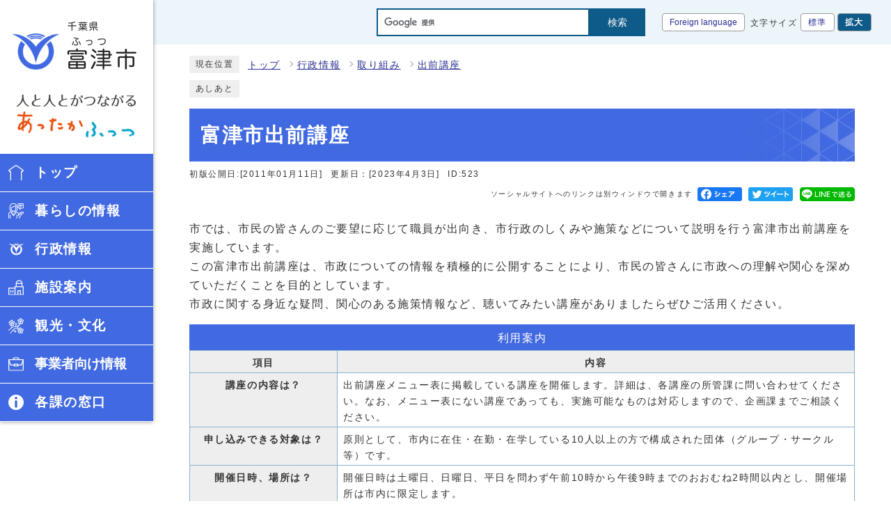

--- FILE ---
content_type: text/html
request_url: https://www.city.futtsu.lg.jp/0000000523.html
body_size: 9839
content:
<!DOCTYPE html><html lang="ja"><head><meta charset="UTF-8"><meta name="viewport" content="width=device-width, initial-scale=1.0" /><meta name="format-detection" content="telephone=no"><meta http-equiv="X-UA-Compatible" content="IE=edge"><meta property="og:title" content="富津市出前講座 | 富津市"><meta property="og:type" content="website"><meta property="og:image" content="https://www.city.futtsu.lg.jp/design_img/og_image.jpg"><meta property="og:url" content="https://www.city.futtsu.lg.jp/0000000523.html"><meta property="og:site_name" content="富津市"><meta name="keywords" content="出前,講座" ><title>富津市出前講座 | 富津市</title><!-- Google tag (gtag.js) -->
<script async src="https://www.googletagmanager.com/gtag/js?id=G-JDYTG02PND"></script>
<script>
  window.dataLayer = window.dataLayer || [];
  function gtag(){dataLayer.push(arguments);}
  gtag('js', new Date());

  gtag('config', 'G-JDYTG02PND');
  gtag('config', 'UA-74217808-1');
</script>
<script src="./js/jquery-3.5.1.min.js"></script><script src="./js/jquery.cookie.js"></script><script src="./js/mypage.js"></script>  <link rel="stylesheet" type="text/css" href="./css/style_new.css" media="screen,print"><link rel="stylesheet" type="text/css" href="./css/molecule_view.css" media="screen,print"><!--[if IE 8]><link rel="stylesheet" type="text/css" href="./css/ie80.css" media="screen,print"><![endif]--><!--[if IE 9]><link rel="stylesheet" type="text/css" href="./css/ie90.css" media="screen,print"><![endif]--><link id="changecss" rel="stylesheet" type="text/css" href="./css/color01.css" media="screen,print"><link rel="stylesheet" type="text/css" href="./css/print.css" media="print"><link rel="icon" href="./design_img/favicon.ico">
</head><body id="body" class="inbody inkiji"><a id="pagetop" class="anchor" tabindex="-1"><img src="./images/clearspacer.gif" alt="ページの先頭です" width="1" height="1"></a><div class="all"><div class="design"><p class="skip"><a href="#HONBUN">共通メニューなどをスキップして本文へ</a></p><!-- ▼▼▼▼▼ヘッダ▼▼▼▼▼ --><header class="main_header"><div class="main_header__inner"><div class="head"><div class="head_in"><div class="h_main"><p class="h1"><a href="https://www.city.futtsu.lg.jp/"><img src="/design_img/head_id.png" alt="富津市"></a></p><span><img src="/css/img/catch.png" alt="人と人がつながる　あったかふっつ"></span></div><!-- ▼▼タブレットサイズ用header▼▼ --><div class="h_top_wrap_tb"><div class="h_top"><!-- ▼▼検索ボックス▼▼ --><div class="src_box"><form action="//www.google.com/cse" id="cse-search-box-tb" name="cse-search-box"><input type="hidden" name="cx" value="012187988019454233097:vw_llcqmtto"><input type="hidden" name="ie" value="UTF-8"><input type="text" name="q" class="q" title="検索キーワード"><button class="input_line" id="search_button-tb" type="submit">検索</button></form><script src="//www.google.com/cse/brand?form=cse-search-box&amp;lang=ja"></script></div><!-- ▲▲検索ボックス▲▲ --><ul class="h_toplist02"><li class="btn01 btn_first"><div class="language"><p class="lang_btn"><a href="/site_policy/0000000014.html"><span>Foreign language</span></a></p></div></li><li><div class="font_size"><p class="font_tit">文字サイズ</p><ul class="font_list"><li><a href="javascript:textSizeReset();">標準</a></li><li><a href="javascript:textSizeUp();"><strong>拡大</strong></a></li></ul></div></li></ul></div></div><!-- ▲▲タブレットサイズ用header▲▲ --></div><noscript><p class="noscript"><strong>文字サイズ変更機能を利用するにはJavaScript（アクティブスクリプト）を有効にしてください。JavaScript（アクティブスクリプ>ト） を無効のサイズを変更する場合には、ご利用のブラウザの表示メニューから文字サイズを変更してください。</strong></p></noscript></div><!-- ▼▼グローバルメニュー▼▼ --><nav class="g_navi"><ul class="g_navi_in"><li class="nav01"><a href="https://www.city.futtsu.lg.jp/"><strong>トップ</strong></a></li><li class="nav02"><a href="https://www.city.futtsu.lg.jp/category/1-0-0-0-0-0-0-0-0-0.html"><strong>暮らしの情報</strong></a><div class="g_navi_in_sub"><div><ul><li><a href="https://www.city.futtsu.lg.jp/category/1-16-0-0-0-0-0-0-0-0.html">新型コロナウイルス感染症情報</a><ul class="g_navi_in_sub2"><li><a href="https://www.city.futtsu.lg.jp/category/1-16-10-0-0-0-0-0-0-0.html">新型コロナワクチン接種</a></li><li><a href="https://www.city.futtsu.lg.jp/category/1-16-2-0-0-0-0-0-0-0.html">感染者情報</a></li><li><a href="https://www.city.futtsu.lg.jp/category/1-16-3-0-0-0-0-0-0-0.html">感染症予防</a></li><li><a href="https://www.city.futtsu.lg.jp/category/1-16-4-0-0-0-0-0-0-0.html">千葉県の対応</a></li><li><a href="https://www.city.futtsu.lg.jp/category/1-16-5-0-0-0-0-0-0-0.html">富津市の対応</a></li><li><a href="https://www.city.futtsu.lg.jp/category/1-16-6-0-0-0-0-0-0-0.html">市民の皆さんへの支援制度</a></li><li><a href="https://www.city.futtsu.lg.jp/category/1-16-7-0-0-0-0-0-0-0.html">事業者の皆さんへの支援制度</a></li><li><a href="https://www.city.futtsu.lg.jp/category/1-16-8-0-0-0-0-0-0-0.html">保育所・保育園・幼稚園・学校の対応</a></li><li><a href="https://www.city.futtsu.lg.jp/category/1-16-9-0-0-0-0-0-0-0.html">その他</a></li></ul></li><li><a href="https://www.city.futtsu.lg.jp/category/1-1-0-0-0-0-0-0-0-0.html">各種手続き</a><ul class="g_navi_in_sub2"><li><a href="https://www.city.futtsu.lg.jp/category/1-1-7-0-0-0-0-0-0-0.html">窓口案内</a></li><li><a href="https://www.city.futtsu.lg.jp/category/1-1-8-0-0-0-0-0-0-0.html">マイナンバー</a></li><li><a href="https://www.city.futtsu.lg.jp/category/1-1-1-0-0-0-0-0-0-0.html">登録</a></li><li><a href="https://www.city.futtsu.lg.jp/category/1-1-2-0-0-0-0-0-0-0.html">申請</a></li><li><a href="https://www.city.futtsu.lg.jp/category/1-1-3-0-0-0-0-0-0-0.html">届出</a></li><li><a href="https://www.city.futtsu.lg.jp/category/1-1-4-0-0-0-0-0-0-0.html">証明</a></li><li><a href="https://www.city.futtsu.lg.jp/category/1-1-9-0-0-0-0-0-0-0.html">暮らしの補助金・助成金</a></li></ul></li><li><a href="https://www.city.futtsu.lg.jp/category/1-2-0-0-0-0-0-0-0-0.html">税・保険・年金</a><ul class="g_navi_in_sub2"><li><a href="https://www.city.futtsu.lg.jp/category/1-2-1-0-0-0-0-0-0-0.html">市民税</a></li><li><a href="https://www.city.futtsu.lg.jp/category/1-2-2-0-0-0-0-0-0-0.html">固定資産税</a></li><li><a href="https://www.city.futtsu.lg.jp/category/1-2-6-0-0-0-0-0-0-0.html">納税</a></li><li><a href="https://www.city.futtsu.lg.jp/category/12-0-0-0-0-0-0-0-0-0.html">ふるさとふっつ応援寄附（ふるさと納税）</a></li><li><a href="https://www.city.futtsu.lg.jp/category/1-2-11-0-0-0-0-0-0-0.html">公売情報</a></li><li><a href="https://www.city.futtsu.lg.jp/category/1-2-7-0-0-0-0-0-0-0.html">その他の税に関すること</a></li><li><a href="https://www.city.futtsu.lg.jp/category/1-2-3-0-0-0-0-0-0-0.html">国民健康保険</a></li><li><a href="https://www.city.futtsu.lg.jp/category/1-2-4-0-0-0-0-0-0-0.html">後期高齢者医療制度</a></li><li><a href="https://www.city.futtsu.lg.jp/category/1-2-5-0-0-0-0-0-0-0.html">国民年金</a></li></ul></li><li><a href="https://www.city.futtsu.lg.jp/category/9-0-0-0-0-0-0-0-0-0.html">防災・救急・安全</a></li><li><a href="https://www.city.futtsu.lg.jp/category/1-4-0-0-0-0-0-0-0-0.html">住まい・道路・水道</a><ul class="g_navi_in_sub2"><li><a href="https://www.city.futtsu.lg.jp/category/11-0-0-0-0-0-0-0-0-0.html">移住・定住</a></li><li><a href="https://www.city.futtsu.lg.jp/category/1-4-3-0-0-0-0-0-0-0.html">住まい</a></li><li><a href="https://www.city.futtsu.lg.jp/category/1-4-11-0-0-0-0-0-0-0.html">都市計画など</a></li><li><a href="https://www.city.futtsu.lg.jp/category/1-4-2-0-0-0-0-0-0-0.html">道路</a></li><li><a href="https://www.city.futtsu.lg.jp/soshiki/18-1-0-0-0_15.html">公共交通</a></li><li><a href="https://www.city.futtsu.lg.jp/category/1-4-6-0-0-0-0-0-0-0.html">上下水道</a></li></ul></li><li><a href="https://www.city.futtsu.lg.jp/category/1-5-0-0-0-0-0-0-0-0.html">ごみ・環境・衛生</a><ul class="g_navi_in_sub2"><li><a href="https://www.city.futtsu.lg.jp/category/1-5-1-0-0-0-0-0-0-0.html">ごみの出し方</a></li><li><a href="https://www.city.futtsu.lg.jp/category/1-5-2-0-0-0-0-0-0-0.html">粗大ごみ</a></li><li><a href="https://www.city.futtsu.lg.jp/category/1-5-3-0-0-0-0-0-0-0.html">リサイクル</a></li><li><a href="https://www.city.futtsu.lg.jp/category/1-5-12-0-0-0-0-0-0-0.html">富津市ごみダイエット作戦100</a></li><li><a href="https://www.city.futtsu.lg.jp/category/1-5-4-0-0-0-0-0-0-0.html">環境</a></li><li><a href="https://www.city.futtsu.lg.jp/category/1-5-6-0-0-0-0-0-0-0.html">ペット・害虫</a></li><li><a href="https://www.city.futtsu.lg.jp/category/1-5-10-0-0-0-0-0-0-0.html">有害鳥獣</a></li><li><a href="https://www.city.futtsu.lg.jp/category/1-5-7-0-0-0-0-0-0-0.html">浄化槽・し尿</a></li><li><a href="https://www.city.futtsu.lg.jp/category/1-5-9-0-0-0-0-0-0-0.html">広域火葬場整備運営事業</a></li><li><a href="https://www.city.futtsu.lg.jp/category/1-5-11-0-0-0-0-0-0-0.html">第2期君津地域広域廃棄物処理事業</a></li><li><a href="https://www.city.futtsu.lg.jp/category/1-5-13-0-0-0-0-0-0-0.html">放射線情報</a></li></ul></li><li><a href="https://www.city.futtsu.lg.jp/category/10-0-0-0-0-0-0-0-0-0.html">子育て・教育</a></li><li><a href="https://www.city.futtsu.lg.jp/category/1-7-0-0-0-0-0-0-0-0.html">医療・健康</a><ul class="g_navi_in_sub2"><li><a href="https://www.city.futtsu.lg.jp/category/1-7-1-0-0-0-0-0-0-0.html">医療機関・休日夜間診療</a></li><li><a href="https://www.city.futtsu.lg.jp/category/1-7-3-0-0-0-0-0-0-0.html">健康診断・健康相談</a></li><li><a href="https://www.city.futtsu.lg.jp/category/1-7-4-0-0-0-0-0-0-0.html">予防接種</a></li><li><a href="https://www.city.futtsu.lg.jp/category/1-7-6-0-0-0-0-0-0-0.html">感染症予防</a></li><li><a href="https://www.city.futtsu.lg.jp/category/1-7-5-0-0-0-0-0-0-0.html">その他の健康に関すること</a></li></ul></li><li><a href="https://www.city.futtsu.lg.jp/category/1-8-0-0-0-0-0-0-0-0.html">高齢者・障がい者・その他の福祉</a><ul class="g_navi_in_sub2"><li><a href="https://www.city.futtsu.lg.jp/category/1-8-6-0-0-0-0-0-0-0.html">地域福祉</a></li><li><a href="https://www.city.futtsu.lg.jp/category/1-8-4-0-0-0-0-0-0-0.html">生活困窮・生活保護</a></li><li><a href="https://www.city.futtsu.lg.jp/category/1-8-3-0-0-0-0-0-0-0.html">障がい者福祉</a></li><li><a href="https://www.city.futtsu.lg.jp/category/1-8-1-0-0-0-0-0-0-0.html">高齢者福祉</a></li><li><a href="https://www.city.futtsu.lg.jp/category/1-8-2-0-0-0-0-0-0-0.html">介護保険制度</a></li></ul></li><li><a href="https://www.city.futtsu.lg.jp/category/1-9-0-0-0-0-0-0-0-0.html">学習・文化・スポーツ</a><ul class="g_navi_in_sub2"><li><a href="https://www.city.futtsu.lg.jp/category/1-9-1-0-0-0-0-0-0-0.html">生涯学習</a></li><li><a href="https://www.city.futtsu.lg.jp/category/1-9-7-0-0-0-0-0-0-0.html">青少年健全育成</a></li><li><a href="https://www.city.futtsu.lg.jp/category/1-9-6-0-0-0-0-0-0-0.html">図書</a></li><li><a href="https://www.city.futtsu.lg.jp/category/1-9-2-0-0-0-0-0-0-0.html">スポーツ</a></li><li><a href="https://www.city.futtsu.lg.jp/category/1-9-3-0-0-0-0-0-0-0.html">文化財</a></li></ul></li><li><a href="https://www.city.futtsu.lg.jp/category/1-10-0-0-0-0-0-0-0-0.html">各種相談</a><ul class="g_navi_in_sub2"><li><a href="https://www.city.futtsu.lg.jp/category/1-10-1-0-0-0-0-0-0-0.html">人権・行政相談</a></li><li><a href="https://www.city.futtsu.lg.jp/category/1-10-3-0-0-0-0-0-0-0.html">結婚相談</a></li><li><a href="https://www.city.futtsu.lg.jp/category/1-10-4-0-0-0-0-0-0-0.html">消費生活相談・職業相談</a></li><li><a href="https://www.city.futtsu.lg.jp/category/1-10-5-0-0-0-0-0-0-0.html">家庭教育相談</a></li><li><a href="https://www.city.futtsu.lg.jp/category/1-10-6-0-0-0-0-0-0-0.html">教育行政相談</a></li><li><a href="https://www.city.futtsu.lg.jp/category/1-10-9-0-0-0-0-0-0-0.html">福祉に関する相談</a></li><li><a href="https://www.city.futtsu.lg.jp/category/1-10-8-0-0-0-0-0-0-0.html">各種相談</a></li></ul></li><li><a href="https://www.city.futtsu.lg.jp/category/1-13-0-0-0-0-0-0-0-0.html">市民活動</a><ul class="g_navi_in_sub2"><li><a href="https://www.city.futtsu.lg.jp/category/1-13-1-0-0-0-0-0-0-0.html">自治会</a></li><li><a href="https://www.city.futtsu.lg.jp/category/1-13-5-0-0-0-0-0-0-0.html">地縁団体</a></li><li><a href="https://www.city.futtsu.lg.jp/category/1-13-6-0-0-0-0-0-0-0.html">市民活動支援制度</a></li><li><a href="https://www.city.futtsu.lg.jp/category/1-13-2-0-0-0-0-0-0-0.html">NPO・ボランティア</a></li></ul></li></ul></div></div></li><li class="nav03"><a href="https://www.city.futtsu.lg.jp/category/2-0-0-0-0-0-0-0-0-0.html"><strong>行政情報</strong></a><div class="g_navi_in_sub"><div><ul><li><a href="https://www.city.futtsu.lg.jp/category/2-1-0-0-0-0-0-0-0-0.html">市長室</a><ul class="g_navi_in_sub2"><li><a href="https://www.city.futtsu.lg.jp/category/2-1-1-0-0-0-0-0-0-0.html">市長室へようこそ</a></li><li><a href="https://www.city.futtsu.lg.jp/category/2-1-2-0-0-0-0-0-0-0.html">施政方針</a></li><li><a href="https://www.city.futtsu.lg.jp/category/2-1-10-0-0-0-0-0-0-0.html">所信表明</a></li><li><a href="https://www.city.futtsu.lg.jp/category/2-1-3-0-0-0-0-0-0-0.html">市長交際費</a></li><li><a href="https://www.city.futtsu.lg.jp/category/2-1-7-0-0-0-0-0-0-0.html">主なできごと</a></li><li><a href="https://www.city.futtsu.lg.jp/category/2-1-8-0-0-0-0-0-0-0.html">ふれあい座談会</a></li><li><a href="https://www.city.futtsu.lg.jp/category/2-1-5-0-0-0-0-0-0-0.html">陳情・要望</a></li><li><a href="https://www.city.futtsu.lg.jp/category/2-1-4-0-0-0-0-0-0-0.html">市民の声</a></li></ul></li><li><a href="https://www.city.futtsu.lg.jp/category/2-19-0-0-0-0-0-0-0-0.html">市の紹介</a><ul class="g_navi_in_sub2"><li><a href="https://www.city.futtsu.lg.jp/category/2-19-2-0-0-0-0-0-0-0.html">概要</a></li><li><a href="https://www.city.futtsu.lg.jp/category/2-19-1-0-0-0-0-0-0-0.html">統計情報</a></li><li><a href="https://www.city.futtsu.lg.jp/category/13-0-0-0-0-0-0-0-0-0.html">富津市おもてなしキャラクター「ふっつん」</a></li></ul></li><li><a href="https://www.city.futtsu.lg.jp/category/2-3-0-0-0-0-0-0-0-0.html">市の計画</a><ul class="g_navi_in_sub2"><li><a href="https://www.city.futtsu.lg.jp/category/2-3-1-0-0-0-0-0-0-0.html">市の計画</a></li><li><a href="https://www.city.futtsu.lg.jp/category/2-3-6-0-0-0-0-0-0-0.html">人口減少抑制に関する計画</a></li><li><a href="https://www.city.futtsu.lg.jp/category/2-3-7-0-0-0-0-0-0-0.html">教育・文化に関する計画</a></li><li><a href="https://www.city.futtsu.lg.jp/category/2-3-8-0-0-0-0-0-0-0.html">生活環境・基盤整備に関する計画</a></li><li><a href="https://www.city.futtsu.lg.jp/category/2-3-9-0-0-0-0-0-0-0.html">産業・しごとに関する計画</a></li><li><a href="https://www.city.futtsu.lg.jp/category/2-3-5-0-0-0-0-0-0-0.html">行財政に関する計画</a></li><li><a href="https://www.city.futtsu.lg.jp/category/2-3-3-0-0-0-0-0-0-0.html">その他の計画</a></li></ul></li><li><a href="https://www.city.futtsu.lg.jp/category/2-4-0-0-0-0-0-0-0-0.html">市政情報</a><ul class="g_navi_in_sub2"><li><a href="https://www.city.futtsu.lg.jp/category/2-4-3-0-0-0-0-0-0-0.html">人事・給与</a></li><li><a href="https://www.city.futtsu.lg.jp/category/2-4-5-0-0-0-0-0-0-0.html">職員採用</a></li><li><a href="https://www.city.futtsu.lg.jp/category/2-4-8-0-0-0-0-0-0-0.html">公有財産</a></li><li><a href="https://www.city.futtsu.lg.jp/category/2-4-9-0-0-0-0-0-0-0.html">募集</a></li><li><a href="https://www.city.futtsu.lg.jp/category/2-4-7-0-0-0-0-0-0-0.html">50周年記念事業</a></li></ul></li><li><a href="https://www.city.futtsu.lg.jp/category/2-5-0-0-0-0-0-0-0-0.html">市役所の基本情報</a><ul class="g_navi_in_sub2"><li><a href="https://www.city.futtsu.lg.jp/category/2-5-3-0-0-0-0-0-0-0.html">市の組織</a></li><li><a href="https://www.city.futtsu.lg.jp/category/2-5-1-0-0-0-0-0-0-0.html">市役所本庁舎のご案内</a></li><li><a href="https://www.city.futtsu.lg.jp/category/2-5-2-0-0-0-0-0-0-0.html">バス時刻表</a></li><li><a href="https://www.city.futtsu.lg.jp/soshiki_list.html">各課の窓口</a></li></ul></li><li><a href="https://www.city.futtsu.lg.jp/category/2-6-0-0-0-0-0-0-0-0.html">広報</a><ul class="g_navi_in_sub2"><li><a href="https://www.city.futtsu.lg.jp/category/2-6-1-0-0-0-0-0-0-0.html">広報ふっつ</a></li><li><a href="https://www.city.futtsu.lg.jp/category/2-6-6-0-0-0-0-0-0-0.html">SNS</a></li><li><a href="https://www.city.futtsu.lg.jp/category/2-6-5-0-0-0-0-0-0-0.html">ふっつの動画</a></li><li><a href="https://www.city.futtsu.lg.jp/category/2-6-7-0-0-0-0-0-0-0.html">刊行物・パンフレット</a></li><li><a href="https://www.city.futtsu.lg.jp/category/2-6-8-0-0-0-0-0-0-0.html">記者会見</a></li></ul></li><li><a href="https://www.city.futtsu.lg.jp/category/2-7-0-0-0-0-0-0-0-0.html">情報公開</a><ul class="g_navi_in_sub2"><li><a href="https://www.city.futtsu.lg.jp/category/2-7-5-0-0-0-0-0-0-0.html">情報公開制度</a></li><li><a href="https://www.city.futtsu.lg.jp/category/2-7-3-0-0-0-0-0-0-0.html">審議会等の会議</a></li><li><a href="https://www.city.futtsu.lg.jp/category/2-7-2-0-0-0-0-0-0-0.html">庁議結果</a></li></ul></li><li><a href="https://www.city.futtsu.lg.jp/category/2-22-0-0-0-0-0-0-0-0.html">個人情報保護</a></li><li><a href="https://www.city.futtsu.lg.jp/category/2-9-0-0-0-0-0-0-0-0.html">行政手続</a></li><li><a href="https://www.city.futtsu.lg.jp/category/2-10-0-0-0-0-0-0-0-0.html">取り組み</a><ul class="g_navi_in_sub2"><li><a href="https://www.city.futtsu.lg.jp/category/2-10-19-0-0-0-0-0-0-0.html">富津市版総合戦略</a></li><li><a href="https://www.city.futtsu.lg.jp/category/2-10-23-0-0-0-0-0-0-0.html">市の経営</a></li><li><a href="https://www.city.futtsu.lg.jp/category/2-10-18-0-0-0-0-0-0-0.html">イメージアップ</a></li><li><a href="https://www.city.futtsu.lg.jp/category/2-10-1-0-0-0-0-0-0-0.html">東京湾口道路</a></li><li><a href="https://www.city.futtsu.lg.jp/category/2-10-2-0-0-0-0-0-0-0.html">首都圏第3空港</a></li><li><a href="https://www.city.futtsu.lg.jp/category/2-10-3-0-0-0-0-0-0-0.html">男女共同参画</a></li><li><a href="https://www.city.futtsu.lg.jp/category/2-10-5-0-0-0-0-0-0-0.html">市民参画</a></li><li><a href="https://www.city.futtsu.lg.jp/category/2-10-14-0-0-0-0-0-0-0.html">地域の国際化</a></li><li><a href="https://www.city.futtsu.lg.jp/category/2-10-6-0-0-0-0-0-0-0.html">姉妹都市・友好都市</a></li><li><a href="https://www.city.futtsu.lg.jp/category/2-10-7-0-0-0-0-0-0-0.html">出前講座</a></li><li><a href="https://www.city.futtsu.lg.jp/category/2-10-13-0-0-0-0-0-0-0.html">パブリックコメント</a></li><li><a href="https://www.city.futtsu.lg.jp/category/2-10-12-0-0-0-0-0-0-0.html">指定管理者制度</a></li><li><a href="https://www.city.futtsu.lg.jp/category/2-10-24-0-0-0-0-0-0-0.html">協定締結</a></li></ul></li><li><a href="https://www.city.futtsu.lg.jp/category/2-11-0-0-0-0-0-0-0-0.html">財政</a><ul class="g_navi_in_sub2"><li><a href="https://www.city.futtsu.lg.jp/category/2-11-1-0-0-0-0-0-0-0.html">予算</a></li><li><a href="https://www.city.futtsu.lg.jp/category/2-11-2-0-0-0-0-0-0-0.html">決算</a></li><li><a href="https://www.city.futtsu.lg.jp/category/2-11-3-0-0-0-0-0-0-0.html">財政状況</a></li></ul></li><li><a href="https://www.futtsu-gikai.jp/" target="_blank">市議会</a></li><li><a href="https://www.city.futtsu.lg.jp/category/2-12-0-0-0-0-0-0-0-0.html">選挙管理委員会</a><ul class="g_navi_in_sub2"><li><a href="https://www.city.futtsu.lg.jp/soshiki/9-1-0-0-0_2.html">選挙情報</a></li><li><a href="https://www.city.futtsu.lg.jp/soshiki/9-1-0-0-0_5.html">選挙権・選挙人名簿登録等</a></li><li><a href="https://www.city.futtsu.lg.jp/soshiki/9-1-0-0-0_4.html">投票</a></li><li><a href="https://www.city.futtsu.lg.jp/soshiki/9-1-0-0-0_3.html">選挙結果</a></li></ul></li><li><a href="https://www.city.futtsu.lg.jp/category/2-13-0-0-0-0-0-0-0-0.html">監査委員</a><ul class="g_navi_in_sub2"><li><a href="https://www.city.futtsu.lg.jp/soshiki/10-1-0-0-0_2.html">監査委員事務局</a></li><li><a href="https://www.city.futtsu.lg.jp/soshiki/10-1-0-0-0_5.html">措置状況</a></li><li><a href="https://www.city.futtsu.lg.jp/category/2-13-5-0-0-0-0-0-0-0.html">監査結果</a></li></ul></li><li><a href="https://www.city.futtsu.lg.jp/category/2-15-0-0-0-0-0-0-0-0.html">農業委員会</a><ul class="g_navi_in_sub2"><li><a href="https://www.city.futtsu.lg.jp/soshiki/16-1-0-0-0_2.html">農地の取得・転用など</a></li><li><a href="https://www.city.futtsu.lg.jp/soshiki/16-1-0-0-0_3.html">農地を相続した場合</a></li><li><a href="https://www.city.futtsu.lg.jp/soshiki/16-1-0-0-0_4.html">農業者年金</a></li></ul></li><li><a href="https://www.city.futtsu.lg.jp/category/14-0-0-0-0-0-0-0-0-0.html">教育委員会</a></li></ul></div></div></li><li class="nav04"><a href="https://www.city.futtsu.lg.jp/category/4-0-0-0-0-0-0-0-0-0.html"><strong>施設案内</strong></a><div class="g_navi_in_sub"><div><ul><li><a href="https://www.city.futtsu.lg.jp/map/map1/map2.html">施設マップ</a></li><li><a href="https://www.city.futtsu.lg.jp/category/4-1-0-0-0-0-0-0-0-0.html">保育・児童・教育</a><ul class="g_navi_in_sub2"><li><a href="https://www.city.futtsu.lg.jp/category/4-1-1-0-0-0-0-0-0-0.html">保育所・保育園・幼稚園</a></li><li><a href="https://www.city.futtsu.lg.jp/category/4-1-2-0-0-0-0-0-0-0.html">小・中学校</a></li><li><a href="https://www.city.futtsu.lg.jp/category/4-1-3-0-0-0-0-0-0-0.html">地域交流支援センター「カナリエ」</a></li><li><a href="https://www.city.futtsu.lg.jp/category/4-1-4-0-0-0-0-0-0-0.html">学童保育クラブ</a></li></ul></li><li><a href="https://www.city.futtsu.lg.jp/category/4-2-0-0-0-0-0-0-0-0.html">文化・生涯学習</a><ul class="g_navi_in_sub2"><li><a href="https://www.city.futtsu.lg.jp/soshiki/12-9-0-0-0_1.html">公民館・市民会館</a></li><li><a href="https://www.city.futtsu.lg.jp/category/4-2-2-0-0-0-0-0-0-0.html">古墳の里ふれあい館</a></li><li><a href="https://www.city.futtsu.lg.jp/category/4-2-3-0-0-0-0-0-0-0.html">富津埋立記念館</a></li></ul></li><li><a href="https://www.city.futtsu.lg.jp/category/4-3-0-0-0-0-0-0-0-0.html">スポーツ・公園</a><ul class="g_navi_in_sub2"><li><a href="https://www.city.futtsu.lg.jp/category/4-3-1-0-0-0-0-0-0-0.html">スポーツ施設</a></li><li><a href="https://www.city.futtsu.lg.jp/category/4-3-2-0-0-0-0-0-0-0.html">公園</a></li><li><a href="http://www.fureai-kouen.com/">富津市施設利用振興公社</a></li></ul></li><li><a href="https://www.city.futtsu.lg.jp/category/4-4-0-0-0-0-0-0-0-0.html">各種施設</a><ul class="g_navi_in_sub2"><li><a href="https://www.city.futtsu.lg.jp/category/4-4-1-0-0-0-0-0-0-0.html">コミュニティセンター</a></li><li><a href="https://www.city.futtsu.lg.jp/category/4-4-2-0-0-0-0-0-0-0.html">ふれあいシニア館</a></li><li><a href="https://www.city.futtsu.lg.jp/category/4-4-3-0-0-0-0-0-0-0.html">老人憩の家</a></li><li><a href="https://www.city.futtsu.lg.jp/category/4-4-6-0-0-0-0-0-0-0.html">投票所</a></li><li><a href="https://www.city.futtsu.lg.jp/category/4-4-5-0-0-0-0-0-0-0.html">きみさらず聖苑</a></li></ul></li></ul></div></div></li><li class="nav05"><a href="https://www.city.futtsu.lg.jp/category/5-0-0-0-0-0-0-0-0-0.html"><strong>観光・文化</strong></a><div class="g_navi_in_sub"><div><ul><li><a href="https://www.city.futtsu.lg.jp/category/5-1-0-0-0-0-0-0-0-0.html">観光情報</a><ul class="g_navi_in_sub2"><li><a href="https://www.city.futtsu.lg.jp/category/5-1-1-0-0-0-0-0-0-0.html">レジャー</a></li><li><a href="https://www.city.futtsu.lg.jp/category/5-1-2-0-0-0-0-0-0-0.html">体験・見学</a></li><li><a href="https://www.city.futtsu.lg.jp/category/5-1-4-0-0-0-0-0-0-0.html">絶景・パワースポット</a></li><li><a href="https://www.city.futtsu.lg.jp/category/5-1-5-0-0-0-0-0-0-0.html">特産物</a></li></ul></li><li><a href="https://www.city.futtsu.lg.jp/category/5-2-0-0-0-0-0-0-0-0.html">歴史・まつり</a><ul class="g_navi_in_sub2"><li><a href="https://www.city.futtsu.lg.jp/category/5-2-3-0-0-0-0-0-0-0.html">富津市の文化・歴史</a></li><li><a href="https://www.city.futtsu.lg.jp/category/5-2-4-0-0-0-0-0-0-0.html">文化財マップ</a></li><li><a href="https://www.city.futtsu.lg.jp/category/5-2-5-0-0-0-0-0-0-0.html">富津市歴史年表</a></li><li><a href="https://www.city.futtsu.lg.jp/category/5-2-6-0-0-0-0-0-0-0.html">指定文化財</a></li><li><a href="https://www.city.futtsu.lg.jp/category/5-2-7-0-0-0-0-0-0-0.html">富津市ゆかりの人物</a></li><li><a href="https://www.city.futtsu.lg.jp/category/5-2-2-0-0-0-0-0-0-0.html">富津のまつり</a></li></ul></li><li><a href="https://www.city.futtsu.lg.jp/event2/1curr_1.html">観光イベント</a></li></ul></div></div></li><li class="nav06"><a href="https://www.city.futtsu.lg.jp/category/3-0-0-0-0-0-0-0-0-0.html"><strong>事業者向け情報</strong></a><div class="g_navi_in_sub"><div><ul><li><a href="https://www.city.futtsu.lg.jp/category/3-1-0-0-0-0-0-0-0-0.html">契約情報</a><ul class="g_navi_in_sub2"><li><a href="https://www.city.futtsu.lg.jp/category/3-1-4-0-0-0-0-0-0-0.html">入札情報</a></li><li><a href="https://www.city.futtsu.lg.jp/category/3-1-2-0-0-0-0-0-0-0.html">電子入札</a></li><li><a href="https://www.city.futtsu.lg.jp/category/3-1-5-0-0-0-0-0-0-0.html">入札参加資格申請</a></li><li><a href="https://www.city.futtsu.lg.jp/category/3-1-8-0-0-0-0-0-0-0.html">プロポーザル</a></li><li><a href="https://www.city.futtsu.lg.jp/soshiki/1-10-0-0-0_14.html">指名停止情報</a></li><li><a href="https://www.city.futtsu.lg.jp/category/15-5-0-0-0-0-0-0-0-0.html">書式ダウンロード</a></li></ul></li><li><a href="https://www.city.futtsu.lg.jp/category/3-2-0-0-0-0-0-0-0-0.html">産業</a><ul class="g_navi_in_sub2"><li><a href="https://www.city.futtsu.lg.jp/category/3-2-1-0-0-0-0-0-0-0.html">農業</a></li><li><a href="https://www.city.futtsu.lg.jp/category/3-2-3-0-0-0-0-0-0-0.html">林業</a></li><li><a href="https://www.city.futtsu.lg.jp/category/3-2-2-0-0-0-0-0-0-0.html">水産業</a></li><li><a href="https://www.city.futtsu.lg.jp/category/3-2-4-0-0-0-0-0-0-0.html">商工業</a></li><li><a href="https://www.city.futtsu.lg.jp/category/3-2-5-0-0-0-0-0-0-0.html">企業立地</a></li></ul></li><li><a href="https://www.city.futtsu.lg.jp/category/3-8-0-0-0-0-0-0-0-0.html">都市計画・開発・建築</a><ul class="g_navi_in_sub2"><li><a href="https://www.city.futtsu.lg.jp/soshiki/6-3-0-0-0_2.html">都市計画</a></li><li><a href="https://www.city.futtsu.lg.jp/category/3-8-2-0-0-0-0-0-0-0.html">開発行為</a></li><li><a href="https://www.city.futtsu.lg.jp/category/3-8-3-0-0-0-0-0-0-0.html">建築確認申請</a></li></ul></li><li><a href="https://www.city.futtsu.lg.jp/category/3-11-0-0-0-0-0-0-0-0.html">事業者向けの補助金・助成金</a></li><li><a href="https://www.city.futtsu.lg.jp/category/3-10-0-0-0-0-0-0-0-0.html">事業者の税に関すること</a><ul class="g_navi_in_sub2"><li><a href="https://www.city.futtsu.lg.jp/category/3-10-1-0-0-0-0-0-0-0.html">法人市民税</a></li><li><a href="https://www.city.futtsu.lg.jp/category/3-10-2-0-0-0-0-0-0-0.html">償却資産</a></li><li><a href="https://www.city.futtsu.lg.jp/category/3-10-3-0-0-0-0-0-0-0.html">国民健康保険</a></li></ul></li><li><a href="https://www.city.futtsu.lg.jp/category/3-6-0-0-0-0-0-0-0-0.html">有料広告の募集</a></li></ul></div></div></li><li class="nav07"><a href="https://www.city.futtsu.lg.jp/soshiki_list.html"><strong>各課の窓口</strong></a></li></ul></nav><!-- ▲▲グローバルメニュー▲▲ -->
<!-- ▲▲グローバルメニュー▲▲ --><p class="skip_sp"><a href="#HONBUN">スマートフォン表示用の情報をスキップ</a></p><p id="menu_button"><a class="simple-menu" href="#sidr"><span class="icon_ham"></span><strong class="menu_text">メニュー</strong></a></p><div id="sidr" style="display:none;"><p class="close"><a class="simple-menu" href="#sidr">閉じる</a></p><div class="side_sitenavi"><ul class="sidr_navi"><li><a href="https://www.city.futtsu.lg.jp/"><strong>トップ</strong></a></li><li><a href="https://www.city.futtsu.lg.jp/category/1-0-0-0-0-0-0-0-0-0.html"><strong>暮らしの情報</strong></a></li><li><a href="https://www.city.futtsu.lg.jp/category/2-0-0-0-0-0-0-0-0-0.html"><strong>行政情報</strong></a></li><li><a href="https://www.city.futtsu.lg.jp/category/4-0-0-0-0-0-0-0-0-0.html"><strong>施設案内</strong></a></li><li><a href="https://www.city.futtsu.lg.jp/category/5-0-0-0-0-0-0-0-0-0.html"><strong>観光・文化</strong></a></li><li><a href="https://www.city.futtsu.lg.jp/category/3-0-0-0-0-0-0-0-0-0.html"><strong>事業者向け情報</strong></a></li><li><a href="https://www.city.futtsu.lg.jp/soshiki_list.html"><strong>各課の窓口</strong></a></li></ul><ul class="sidr_navi_sub"><li><a href="/site_policy/0000000014.html">Foreign language</a></li><li><a href="https://bootes.bcc-chatbot.services/cb/2n7w-x1JN/main" target="_blank">教えて！ふっつん</a></li></ul></div><div class="src_box"><form action="//www.google.com/cse" id="cse-search-box-sp" name="cse-search-box-sp"><input type="hidden" name="cx" value="012187988019454233097:vw_llcqmtto"><input type="hidden" name="ie" value="UTF-8"><input type="text" name="q" class="q" title="検索キーワード"><button class="input_line" id="search_button_sp" name="search_button" type="submit">検索</button></form><script src="//www.google.com/cse/brand?form=cse-search-box-sp&amp;lang=ja"></script></div><p class="close"><a class="simple-menu" href="#sidr">閉じる</a></p></div></div></header><img src="/module/access_log.cgi?html=0000000523" style="display:none" alt=""><!-- ▲▲▲▲▲ヘッダ▲▲▲▲▲ --><div class="h_top_wrap"><div class="h_top"><!-- ▼▼検索ボックス▼▼ --><div class="src_box"><form action="//www.google.com/cse" id="cse-search-box" name="cse-search-box"><input type="hidden" name="cx" value="012187988019454233097:vw_llcqmtto"><input type="hidden" name="ie" value="UTF-8"><input type="text" name="q" class="q" title="検索キーワード"><button class="input_line" id="search_button" type="submit">検索</button></form><script src="//www.google.com/cse/brand?form=cse-search-box&amp;lang=ja"></script></div><!-- ▲▲検索ボックス▲▲ --><ul class="h_toplist02"><li class="btn01 btn_first"><div class="language"><p class="lang_btn"><a href="https://www.city.futtsu.lg.jp/site_policy/0000000014.html"><span>Foreign language</span></a></p></div></li><li><div class="font_size"><p class="font_tit">文字サイズ</p><ul class="font_list"><li><a href="javascript:textSizeReset();">標準</a></li><li><a href="javascript:textSizeUp();"><strong>拡大</strong></a></li></ul></div></li></ul></div></div><img id="HONBUN" tabindex="-1" class="anchor" src="https://www.city.futtsu.lg.jp/images/clearspacer.gif" alt="" width="1" height="1"><img src="https://www.city.futtsu.lg.jp/module/get_trend.cgi?523" alt="" width="1" height="1" style="display:none"><!-- ▼▼▼▼▼メイン▼▼▼▼▼ --><div class="pankuzu"><div class="pankuzu_lower"><p class="pankuzu_tit">現在位置</p><ul>        <li><a href="https://www.city.futtsu.lg.jp/">トップ</a></li><li><a href="https://www.city.futtsu.lg.jp/category/2-0-0-0-0-0-0-0-0-0.html">行政情報</a></li><li><a href="https://www.city.futtsu.lg.jp/category/2-10-0-0-0-0-0-0-0-0.html">取り組み </a></li><li><a href="https://www.city.futtsu.lg.jp/category/2-10-7-0-0-0-0-0-0-0.html">出前講座</a></li></ul></div></div><div class="footstep"><div class="footstep_lower"><p class="footstep_tit">あしあと</p><ul id="pankuzu2"></ul></div></div><div id="main_outline"><div class="main_naka_h1"><h1>富津市出前講座</h1></div><div class="main_naka"><div class="syosai"><ul class="syosai_hiduke"><li>初版公開日:[2011年01月11日]</li><li>更新日：[2023年4月3日]</li><li class="syosai_id">ID:523</li></ul><div class="sns_box"><p class="sns_btn"><span class="small">ソーシャルサイトへのリンクは別ウィンドウで開きます</span></p><ul><li id="snsfb" class="sns_btn"></li><li id="snstw" class="sns_btn"></li><li id="snsln" class="sns_btn"></li></ul></div></div></div>
<div class="waku"><div class="waku_top">          <div id="mol_contents" class="mol_contents">
<div class="mol_textblock mol_textblock_alignleft block_index_2"><p>市では、市民の皆さんのご要望に応じて職員が出向き、市行政のしくみや施策などについて説明を行う富津市出前講座を実施しています。<br >この富津市出前講座は、市政についての情報を積極的に公開することにより、市民の皆さんに市政への理解や関心を深めていただくことを目的としています。<br >市政に関する身近な疑問、関心のある施策情報など、聴いてみたい講座がありましたらぜひご活用ください。<br ></p></div>
<div class="mol_tableblock block_index_3"><table class="per100"><caption>利用案内</caption><colgroup><col class="per20" ><col class="per70" ></colgroup><tbody><tr><th class="t_center" scope="row">項目</th><th class="t_center" scope="col">内容</th></tr><tr><th class="t_center" scope="row">講座の内容は？</th><td>出前講座メニュー表に掲載している講座を開催します。詳細は、各講座の所管課に問い合わせてください。なお、メニュー表にない講座であっても、実施可能なものは対応しますので、企画課までご相談ください。</td></tr><tr><th class="t_center" scope="row">申し込みできる対象は？</th><td>原則として、市内に在住・在勤・在学している10人以上の方で構成された団体（グループ・サークル等）です。</td></tr><tr><th class="t_center" scope="row">開催日時、場所は？</th><td>開催日時は土曜日、日曜日、平日を問わず午前10時から午後9時までのおおむね2時間以内とし、開催場所は市内に限定します。<br >ただし、祝日や年末年始は休ませていただきます。また、施設見学の場合、平日に限ります。</td></tr><tr><th class="t_center" scope="row">会場の準備は？</th><td>会場の手配、当日の進行などは申し込み団体でお願いします。</td></tr><tr><th class="t_center" scope="row">講師料は？</th><td>交通費も含め無料です。ただし、講義に材料費や施設利用費などが必要となる場合は、申し込み団体において負担していただきます。</td></tr><tr><th class="t_center" scope="row">必要な手続きは？</th><td><p>開催予定日の20日前までに、富津市出前講座受講申込書を富津市役所企画課または天羽行政センターのいずれかの窓口に提出してください。なお、E-mailやファクスでの申し込みも受け付けますので、下記の連絡先（企画課あて）まで申込書を送信してください。<br ><strong>E-mailアドレス:<a href="mailto:info@city.futtsu.chiba.jp">info@city.futtsu.chiba.jp</a><br >ファクス番号:0439-80-1350</strong><br >また、講座終了後に富津市出前講座受講結果報告書により感想等をお知らせください。</p></td></tr><tr><th class="t_center" scope="row">お願い</th><td>富津市出前講座は市政への理解や関心を深めていただくための場であり、陳情や要望、苦情、個人的な相談を受ける場ではありませんので、趣旨を充分ご理解のうえ、ご利用ください。また、特定の政党・宗教・営利を目的とする催し等には出前講座は実施しません。<br >業務の都合上、日程等で必ずしもご希望に添えない場合もありますので、あらかじめご了承ください。</td></tr></tbody></table></div>
<a id="index-1-7" class="anchor" tabindex="-1"><img src="images/clearspacer.gif" alt="" width="1" height="1" ></a><h2 class="block_index_7">富津市出前講座の流れ</h2>
<div class="mol_textblock mol_textblock_alignleft block_index_4"><ol><li>受講の計画（集会等の日時や受講講座を決定）</li><li>受講申し込み（受講希望日の20日前までに<strong>申込書</strong>を窓口に提出）</li><li>窓口（富津市役所企画課または天羽行政センター）</li><li>講座担当課との調整（受付後、必要に応じ日程等について調整）</li><li>通知書による連絡（実施の可否について講座担当課から連絡）</li><li>講座の実施</li><li>受講結果報告（<strong>結果報告書</strong>を講座担当課に提出）</li></ol></div>
<div class="mol_attachfileblock block_index_5"><p class="mol_attachfileblock_title">ダウンロードファイル</p><ul><li><a href="./cmsfiles/contents/0000000/523/jisshiyoukou.pdf"><img src="images/pdf.gif" alt="" width="22" height="24" class="icon" >富津市出前講座実施要綱 （PDF形式、118.67KB）</a><p>出前講座実施要綱</p></li></ul></div>
<div class="mol_attachfileblock block_index_6"><p class="mol_attachfileblock_title">出前講座申請書</p><ul><li><a href="./cmsfiles/contents/0000000/523/form(1).doc"><img src="images/doc.gif" alt="" width="22" height="24" class="icon" >（1）申込書・結果報告書</a><p>市長部局所管の講座〔（2）以外〕申請様式</p></li><li><a href="./cmsfiles/contents/0000000/523/form(3).doc"><img src="images/doc.gif" alt="" width="22" height="24" class="icon" >（2）申込書・結果報告書</a><p>君津富津広域下水道組合所管の講座申請様式</p></li></ul></div>
</div></div></div><div class="design"><div class="main_naka"><!-- ▼▼▼▼▼アンケート領域▼▼▼▼▼ --><!-- ▲▲▲▲▲アンケート領域▲▲▲▲▲ --><section class="kiji_aside syosai_sonota"><h2>お問い合わせ</h2>    <div class="kiji_aside_lower"><p>富津市役所企画政策部企画課</p><p>電話: 0439-80-1223</p><p>ファクス: 0439-80-1350</p><p class="for_txt">電話番号のかけ間違いにご注意ください！</p><p><a href="https://www.city.futtsu.lg.jp/mailform/inquiry.cgi?so=29746159731cc8841d55167ed206fc1d33e0622a&amp;ref=https%3A%2F%2Fwww.city.futtsu.lg.jp%2F0000000523.html">お問い合わせフォーム</a></p>    </div></section><aside class="kiji_aside kanrencon"><h2>この記事と同じ分類の記事</h2><div class="kiji_aside_lower"><ul><li><a href="https://www.city.futtsu.lg.jp/0000005979.html">富津市出前講座メニュー</a></li><li><a href="https://www.city.futtsu.lg.jp/0000000523.html">富津市出前講座</a></li><li><a href="https://www.city.futtsu.lg.jp/0000005980.html">令和5年度出前講座実績</a></li></ul></div></aside><aside class="kiji_aside kakuka"><h2>企画政策部企画課</h2><div class="kiji_aside_lower"><ul><li><a href="https://www.city.futtsu.lg.jp/soshiki/18-1-0-0-0_1.html">お知らせ</a></li><li><a href="https://www.city.futtsu.lg.jp/soshiki/18-1-0-0-0_2.html">富津市みらい構想</a></li><li><a href="https://www.city.futtsu.lg.jp/soshiki/18-1-0-0-0_3.html">富津市総合戦略</a></li><li><a href="https://www.city.futtsu.lg.jp/soshiki/18-1-0-0-0_4.html">ふるさとふっつ応援寄附</a></li><li><a href="https://www.city.futtsu.lg.jp/soshiki/18-1-0-0-0_5.html">包括連携協定</a></li><li><a href="https://www.city.futtsu.lg.jp/soshiki/18-1-0-0-0_6.html">市の計画</a></li><li><a href="https://www.city.futtsu.lg.jp/soshiki/18-1-0-0-0_7.html">大規模プロジェクト</a></li><li><a href="https://www.city.futtsu.lg.jp/soshiki/18-1-0-0-0_8.html">東京2020オリンピック・パラリンピック</a></li><li><a href="https://www.city.futtsu.lg.jp/soshiki/18-1-0-0-0_9.html">市民参画</a></li><li><a href="https://www.city.futtsu.lg.jp/soshiki/18-1-0-0-0_10.html">出前講座</a></li><li><a href="https://www.city.futtsu.lg.jp/soshiki/18-1-0-0-0_11.html">パブリックコメント</a></li><li><a href="https://www.city.futtsu.lg.jp/soshiki/18-1-0-0-0_12.html">男女共同参画</a></li><li><a href="https://www.city.futtsu.lg.jp/soshiki/18-1-0-0-0_13.html">国際化・姉妹都市・友好都市</a></li><li><a href="https://www.city.futtsu.lg.jp/soshiki/18-1-0-0-0_14.html">行政評価</a></li><li><a href="https://www.city.futtsu.lg.jp/soshiki/18-1-0-0-0_15.html">公共交通（バス・JR・タクシー・フェリー）</a></li><li><a href="https://www.city.futtsu.lg.jp/soshiki/18-1-0-0-0_16.html">イメージアップ</a></li><li><a href="https://www.city.futtsu.lg.jp/soshiki/18-1-0-0-0_17.html">おもてなしキャラクター「ふっつん」</a></li><li><a href="https://www.city.futtsu.lg.jp/soshiki/18-1-0-0-0_18.html">会議等の公開</a></li></ul></div></aside><hr><aside class="route_box"><h2><strong>富津市出前講座への別ルート</strong></h2><ul class="route"><li><a href="https://www.city.futtsu.lg.jp/">トップ</a></li><li><a href="https://www.city.futtsu.lg.jp/news/0001.html">新着情報</a></li></ul></aside></div></div></div><!-- ▲▲▲▲▲メイン▲▲▲▲▲ --><!-- ▼▼▼▼▼フッタ▼▼▼▼▼ --><footer class="main_footer"><div class="online_strage_a" id="online_strage_a"></div><div id="online_memo_name" style="display:none">メモ</div><div id="online_memo_msg" style="display:none">{$onlinememomsg}</div><div id="online_memo_usage" style="display:none">メモの使い方</div><div id="mypage_name" style="display:none">マイページ</div><div id="mypage_msg" style="display:none">この「ページ」をチェックする</div><div id="mypage_usage" style="display:none">編集</div><div id="online_strage_edit_url" style="display:none">https://www.city.futtsu.lg.jp/site_policy/0000000017.html</div><div id="online_strage_usage_url" style="display:none"></div><div id="online_strage_site_title" style="display:none">富津市</div><div class="foot_modori"><p class="modoriin"><a href="#pagetop">ページの先頭へ戻る</a></p></div><div class="foot_wrap"><ul class="foot_link"><li><a href="https://www.city.futtsu.lg.jp/site_policy/0000000016.html">ホームページの利用案内</a></li><li><a href="https://www.city.futtsu.lg.jp/site_policy/0000000012.html">開庁時間</a></li><li><a href="https://www.city.futtsu.lg.jp/site_policy/0000000009.html">個人情報の取り扱い</a></li><li><a href="https://www.city.futtsu.lg.jp/soshiki_list.html">各課の窓口</a></li><li><a href="https://www.city.futtsu.lg.jp/sitemap.html">サイトマップ</a></li><li><a href="https://www.city.futtsu.lg.jp/0000001349.html">市役所本庁舎のご案内</a></li></ul><div class="foot"><div class="foot_id"><p class="address"><span>富津市役所</span><span class="small">&nbsp;(法人番号：8000020122262)</span></p><p class="address"><span class="small">〒293-8506&nbsp;千葉県富津市下飯野2443番地（開庁時間:午前8時30分から午後5時15分まで 土日・祝日・12月29日から1月3日までを除く）&nbsp;</span></p><p class="address"><span class="small">電話：<a href="tel:0439-80-1222（休日・夜間はこの番号へおかけください）" tabindex="0">0439-80-1222（休日・夜間はこの番号へおかけください）</a>&nbsp;</span></p><p><span>ファクス:0439-80-1350&nbsp;</span></p></div><div class="foot_js"></div></div><div class="foot_copy"><p class="foot_copyin" lang="en" xml:lang="en">copyright c CITY OF FUTTSU all rights reserved.</p></div></div></footer><!-- ▲▲▲▲▲フッタ▲▲▲▲▲ -->
</div></div><script>var linkTitle = "富津市出前講座";</script><!-- chatbot --><!-- chatbot end--><script src="js/jquery.sidr.js"></script><script src="js/sticky-sidebar.js"></script><script src="js/toolbox.js"></script><script src="js/common.js"></script><script src="js/color.js"></script><script src="css/img/twitter.js"></script><script src="css/img/facebook.js"></script><script src="css/img/line.js"></script><link rel="stylesheet" href="https://bootes.bcc-chatbot.services/cb/static/gr-B6As-NVwG/css/qanda_sub.css"><link rel="stylesheet" href="https://bootes.bcc-chatbot.services/cb/static/gr-B6As-NVwG/css/jquery-1.12.1-ui.css"><link rel="stylesheet" href="https://bootes.bcc-chatbot.services/cb/static/gr-B6As-NVwG/css/theme_creative.css" id="bot_theme"><script src="https://bootes.bcc-chatbot.services/cb/static/common/js/jquery-ui-1.12.1.min.js"></script><script> let bot_environment_id = "2n7w-x1JN"; </script><script src="https://bootes.bcc-chatbot.services/cb/static/gr-B6As-NVwG/js/qanda_sub.js"></script>
<script type="text/javascript" src="/_Incapsula_Resource?SWJIYLWA=719d34d31c8e3a6e6fffd425f7e032f3&ns=1&cb=1499371434" async></script></body></html>


--- FILE ---
content_type: text/css
request_url: https://www.city.futtsu.lg.jp/css/style_new.css
body_size: 21364
content:
@charset "UTF-8";

/******************** CSS RESET ********************/
*,
*::before,
*::after {
    box-sizing: border-box;
}

html,
body,
div,
span,
applet,
object,
iframe,
h1,
h2,
h3,
h4,
h5,
h6,
p,
blockquote,
pre,
a,
abbr,
acronym,
address,
big,
cite,
code,
del,
dfn,
em,
img,
ins,
kbd,
q,
s,
samp,
small,
strike,
strong,
sub,
sup,
tt,
var,
b,
u,
i,
center,
dl,
dt,
dd,
ol,
ul,
li,
fieldset,
form,
label,
legend,
table,
caption,
tbody,
tfoot,
thead,
tr,
th,
td,
article,
aside,
canvas,
details,
embed,
figure,
figcaption,
footer,
header,
hgroup,
menu,
nav,
output,
ruby,
section,
summary,
time,
mark,
audio,
video {
    margin: 0;
    padding: 0;
    border: 0;
    font-size: 100%;
    vertical-align: baseline;
    background: transparent;
}

article,
aside,
details,
figcaption,
figure,
footer,
header,
hgroup,
menu,
nav,
section {
    display: block;
}

body {
    line-height: 1;
}

ol,
ul {
    list-style: none;
}

img {
    max-width: 100%;
    vertical-align: bottom;
}

hr {
    display: block;
    height: 1px;
    border: 0;
    border-top: 1px solid #ccc;
    margin: 1em 0;
    padding: 0;
}

blockquote,
q {
    quotes: none;
}

blockquote:before,
blockquote:after,
q:before,
q:after {
    content: '';
    content: none;
}

table {
    border-collapse: collapse;
    border-spacing: 0;
}

address {
    font-style: normal;
}

input:not([type="radio"]):not([type="checkbox"]),
button,
textarea {
    padding: 0;
    margin: 0;
    background: none;
    border: none;
    border-radius: 0;
    -webkit-appearance: none;
}

input[type="radio"] {
    margin-top: 0;
    padding-top: 0;
}

input,
label {
    vertical-align: middle;
}

legend {
    width: 100%;
}

/******************** 共通設定 ********************/
body {
    font-family: arial, "ヒラギノ角ゴ Pro W3", "Hiragino Kaku Gothic Pro", "Meiryo UI", "メイリオ", Meiryo, "ＭＳ Ｐゴシック", "MS PGothic", sans-serif;
    line-height: 1.7;
    letter-spacing: 0.1em;
    color: #333;
    font-size: 100%;
    -webkit-text-size-adjust: 100%;
    -webkit-overflow-scrolling: touch;
}

@media (min-width: 769px) {
    body {
        position: static !important;
        width: 100% !important;
    }
}

/**** テキスト ****/
p,
li {
    margin-top: 12px;
}

.small {
    font-size: 85%;
}

/**** リンク ****/
a:link {
    text-decoration: underline;
    color: #2b3095;
}

a:visited {
    text-decoration: underline;
    color: #791e78;
}

a:hover {
    text-decoration: none;
    color: #9f0000;
}

a:active {
    text-decoration: none;
    color: #9f0000;
}

.link_white:link {
    text-decoration: underline;
    color: #fff;
}

.link_white:visited {
    text-decoration: underline;
    color: #eee;
}

.link_white:hover {
    text-decoration: underline;
    color: #ffff00;
}

.link_white:active {
    text-decoration: underline;
    color: #ffff00;
}

/**** 別ウィンドウで開く ****/
.window {
    display: inline-block;
    font-size: 62.5%;
    font-weight: normal;
    background: #e0f4ff;
    color: #333;
    border-radius: 4px;
    padding: 1px 4px;
    margin: 0 4px;
    border: 1px solid #88c9ea;
    vertical-align: text-bottom;
    word-wrap: break-word;
}

h2 .window {
    font-size: 56.25%;
}

.main_naka h2 .window {
    font-size: 49%;
}

/**** 本文へ_スキップ用リンク ****/
.skip {
    position: relative;
    text-align: center;
    width: 100%;
    margin: 0;
}

.skip a {
    background-color: #fff;
    width: 1px;
    font-size: 0.1%;
    line-height: 0.1;
    position: absolute;
    top: auto;
    left: -3000px;
    z-index: 9999;
    padding: 4px 0;
}

.skip a:active,
.skip a:focus {
    display: block;
    width: 100%;
    margin: 0 auto;
    font-size: 100%;
    left: 0;
    right: 0;
    top: 0;
    line-height: 1.5;
}

.skip_sp {
    display: none;
}

@media only screen and (max-width: 768px) {
    .skip_sp {
        z-index: -1;
        position: absolute;
        margin: 0;
        display: block;
    }
}

/**** フォーム ****/
#body input,
header button,
#main_outline button,
footer button,
#body textarea {
    background: #fff;
    border: 1px solid #999;
    font-size: 85%;
}

/* text,textarea */
#body input[type="text"],
#body input[type="file"],
#body textarea,
#body input[type="password"] {
    font-family: arial, "ヒラギノ角ゴ Pro W3", "Hiragino Kaku Gothic Pro", "Meiryo UI", "メイリオ", Meiryo, "ＭＳ Ｐゴシック", "MS PGothic", sans-serif;
    background: #fff;
    border: 1px solid #999;
    padding: 8px 6px;
}

/* select */
#body select[size],
#body select[multiple],
#body select[size][multiple] {
    padding: 6px;
}

/* submit,reset,button */
#body input[type="submit"],
#body input[type="reset"],
header button[type="button"],
#main_outline button[type="button"],
footer button[type="button"],
header button,
#main_outline button,
footer button {
    background: #0e5a88;
    border-radius: 4px;
    cursor: pointer;
    color: #fff;
    display: inline-block;
    text-align: center;
    padding: 6px 16px;
}

#body input[type="submit"]:hover,
#body input[type="reset"]:hover,
header button[type="button"]:hover,
#main_outline button[type="button"]:hover,
footer button[type="button"]:hover,
header button:hover,
#main_outline button:hover,
footer button:hover {
    background: #196695;
}

/**** その他 ****/
.anchor,
.notit {
    display: block;
    height: 1px;
    margin-top: -1px;
}

.date {
    font-size: 85%;
    color: #555;
    display: inline-block;
    margin-left: 12px;
}

.noscript {
    font-size: 85%;
    color: #a90000;
}

.none {
    display: none;
}

/******************** レイアウトCSS ********************/

.design {
    /*clear: both;*/
}

/*@media screen and (min-width:769px) and (max-width:1279px){
.design{min-width:980px;}
}*/

.zone01_in,
.zone02_in,
.zone03_in,
.zone04_in {
    width: 100%;
    max-width: 980px;
    margin: 0 auto;
    padding: 0 12px;
}

@media only screen and (max-width: 768px) {
    .zone01 {
        float: none;
        width: 100%;
    }

    .zone02 {
        float: none;
        width: 100%;
    }
}

/********************** ヘッダー **********************/
.main_header {
    width: 220px;
    float: left;
    margin: 0;
    padding-bottom: 100vh;
    /*position: relative;*/
}

.main_header__inner {
    box-shadow: 0 0 6px rgba(0, 0, 0, 0.4);
}

@media screen and (min-width:1280px) {
    .main_header__inner {
        position: fixed !important;
        top: 0px;
        left: 0px;
        width: 220px;
        z-index: 999;
        /*transform: translate3d(0px, 0px, 0px) !important;*/
    }

    #wrap_preview_contents_all .design .main_header .main_header__inner {
        position: relative !important;
    }
}

@media screen and (min-width:769px) and (max-width:1279px) {
    .main_header {
        display: block;
        width: 100%;
        margin: 0 auto;
        padding-bottom: 0;
        background: #fff;
        box-shadow: none;
        height: 100% !important;
        position: relative !important;
        float: none;
    }

    .main_header__inner {
        position: relative !important;
        height: 100% !important;
        width: 100%;
        box-shadow: none;
    }
}

@media only screen and (max-width: 768px) {
    .main_header {
        width: 100%;
        overflow: hidden;
        margin-bottom: -4px;
        padding-bottom: 0;
        position: relative;
    }
}

/**** ヘッダー上段リンク ****/
.h_top_wrap {
    width: auto;
    margin: 0 auto;
    padding: 0;
    background: rgba(232, 244, 249, 0.8);
    font-size: 75%;
}

.h_top {
    max-width: 1040px;
    margin: 0 0 0 auto;
    padding: 12px;
    display: flex;
    flex-wrap: wrap;
    align-items: center;
    justify-content: flex-end;
}

.h_top .h_toplist02 {
    display: flex;
    align-items: center;
    justify-content: flex-end;
    margin: 4px 0;
}

.h_top .h_toplist02 > li {
    margin: 0 0 0 8px;
}

.h_top .h_toplist02 > li a {
    display: block;
    border: 1px solid #999;
    border-radius: 4px;
    background: #fff;
    text-decoration: none;
    padding: 2px 10px;
}

.h_top .h_toplist02 > li:nth-child(2) {
    margin-right: 16px;
}

.h_top_wrap_tb {
    display: none;
}

@media screen and (min-width:769px) and (max-width:1279px) {
    .h_top_wrap {
        display: none;
    }

    .h_top_wrap_tb {
        display: flex;
        flex-flow: row wrap;
        justify-content: flex-end;
        margin: 0;
        padding: 0;
        background: none;
    }

    .h_top_wrap_tb .h_top {
        display: flex;
        flex-flow: row wrap;
        margin: 0;
        padding-right: 0;
        font-size: 75%;
    }

    .h_top_wrap_tb .h_top .src_box {
        width: 260px;
        margin: 0;
        padding: 4px 0;
    }

    .h_top_wrap_tb .h_top .h_toplist02 {
        display: flex;
        align-items: center;
        justify-content: flex-end;
        margin: 0;
    }

    .h_top_wrap_tb .h_top .h_toplist02 > li {
        margin: 0 0 0 12px;
    }

    .h_top_wrap_tb .h_top .h_toplist02 > li:nth-child(2) {
        margin-right: 0;
    }
}

@media only screen and (max-width: 768px) {
    .h_top_wrap {
        display: none;
    }
}

/* 色の反転 */
.bg_color {
    display: flex;
    align-items: center;
    margin-right: 16px;
}

.bg_tit {
    padding: 0;
    margin: 0 6px 0 0;
}

.bg_list {
    display: flex;
    align-items: center;
}

.bg_list li {
    padding: 0;
    margin: 0 0 0 4px;
}

.bg_list li a {
    display: block;
    border: 1px solid #ccc;
    border-radius: 4px;
    background: #fff;
    text-decoration: none;
    padding: 0 4px;
}

.bg_list li:first-child a {
    background: #000;
    color: #fff;
}

/* フォントサイズ */
.font_size,
.font_tit,
.font,
.font_list,
.font_list li {
    float: left;
}

.font_size {
    margin-left: 0;
}

.font_tit {
    margin: 4px 0 0 0;
}

.font_list li {
    margin: 0 0 0 4px;
}

.font_list li:nth-child(2) a {
    background: #0e5a88;
    color: #fff;
    padding: 2px 10px;
}

/**** ヘッダーメイン ****/
.head_in {
    max-width: 220px;
    width: 100%;
    margin: 0 auto;
    padding: 0;
    overflow: hidden;
    background: #fff;
}

.h_main {
    display: flex;
    flex-flow: column nowrap;
    align-items: center;
    justify-content: center;
    padding: 8px 0 12px;
    overflow: hidden;
}

.h_main .h1 {
    margin: 0;
    max-width: 220px;
}

.h_main span {
    margin-top: 5px;
}

@media screen and (min-width:769px) and (max-width:1279px) {
    .head {
        background: #fff;
        padding: 0 12px;
    }

    .head_in {
        max-width: 980px;
        width: 100%;
        display: flex;
        justify-content: space-between;
        align-items: center;
        margin: 6px auto 2px;
    }

    .h_main {
        width: 100%;
        height: auto;
        max-width: 312px;
        display: flex;
        flex-flow: row nowrap;
        align-items: flex-start;
        justify-content: flex-start;
        padding: 0;
        position: relative;
    }

    .h_main .h1 {
        margin: 0;
        width: 50%;
        max-width: 150px;
        height: auto;
        max-height: 78px;
    }

    .h_main span {
        margin-top: 0;
        width: 50%;
        max-width: 150px;
        height: auto;
        max-height: 78px;
    }

    .h_main .h1 img,
    .h_main span img {
        max-width: 150px;
    }
}

@media only screen and (max-width: 768px) {
    .head_in {
        padding: 0;
        max-width: 768px;
        width: 100%;
    }

    .h_main {
        flex-flow: row nowrap;
        justify-content: flex-start;
        padding: 8px 0;
        z-index: 1;
        position: relative;
    }

    .h_main .h1,
    .h_main span {
        width: 120px;
    }
}

/* 言語選択 */
.language {
    position: relative;
}

.lang_btn {
    margin: 0;
}

.lang_btn a {
    background: #fff;
    display: inline-block;
    border: 1px solid #ccc;
    border-radius: 2px;
    text-decoration: none;
    padding: 4px 10px;
    letter-spacing: 0;
    transition: all 0.2s;
}

.lang_btn a:hover {
    background: #efefef;
    transition: all 0.2s;
}

.lang_list {
    background: rgba(255, 255, 255);
    border: 1px solid #ccc;
    border-top: 0;
    border-bottom: 0;
    position: absolute;
    top: 100%;
    left: 0;
    width: 100%;
    z-index: 100;
    display: none;
    border-radius: 0 0 4px 4px;
}

.lang_list li {
    border-bottom: 1px solid #ccc;
    padding: 0;
    margin: 0;
}

.h_top .h_toplist02 .lang_list li a {
    display: inline-block;
    padding: 2px;
    text-align: center;
    width: 100%;
    border: none;
}

.lang_list li:last-child {
    border-radius: 0 0 4px 4px;
}

/* 検索ボックス */
.h_top .src_box {
    width: 38%;
    margin: 0 16px 0 0;
}

.src_box .q {
    float: left;
    width: calc(100% - 80px) !important;
    margin: 0;
    height: 40px !important;
    padding: 0 6px !important;
    border: 2px solid #0e5a88 !important;
    border-right: none;
    font-size: 115% !important;
}

.h_top .src_box #search_button,
.src_box #search_button_sp,
.h_top .src_box #search_button-tb {
    width: 80px;
    min-height: 40px;
    margin: 0;
    padding: 0;
    background: #0e5a88;
    color: #fff;
    font-size: 120%;
    cursor: pointer;
    border: none;
    border-left: none;
    white-space: normal;
    border-radius: 0;
}

.h_top .src_box #search_button:hover,
.src_box #search_button_sp:hover,
.h_top .src_box #search_button-tb {
    background: #006fab;
}

@media screen and (min-width:769px) and (max-width:1279px) {

    .h_top .src_box #search_button,
    .src_box #search_button_sp,
    .h_top .src_box #search_button-tb {
        width: 60px;
    }

    .src_box .q {
        width: calc(100% - 60px) !important;
    }
}

@media only screen and (max-width:768px) {
    .h_top .src_box {
        display: none;
    }

    .src_box .q {
        width: calc(100% - 54px) !important;
    }

    .src_box #search_button_sp {
        width: 54px;
    }
}

/**** グローバルナビ ****/
.g_navi {
    background: #4169e1;
    letter-spacing: 0.1em;
    position: relative;
    z-index: 100;
}

.g_navi_in {
    width: 100%;
    margin: 0 auto;
    padding: 0;
    display: flex;
    flex-flow: column nowrap;
}

.g_navi_in > li {
    width: 100%;
    border-bottom: 1px solid #fff;
    margin: 0;
    display: flex;
}

.g_navi_in > li:nth-of-type(1) {
    /*border-left: 1px solid #fff;*/
}

.g_navi_in > li:nth-of-type(6) {
    letter-spacing: -0.01em;
}

.g_navi_in > li > a:hover:after {
    content: "";
    position: absolute;
    top: 0;
    bottom: 0;
    right: 18px;
    margin: auto;
    vertical-align: middle;
    width: 8px;
    height: 8px;
    border-top: 1px solid #001122;
    border-right: 1px solid #001122;
    transform: rotate(45deg);
}

.g_navi_in > li > a {
    display: block;
    position: relative;
    z-index: 2;
    background: #4169e1;
    color: #fff;
    text-align: left;
    text-decoration: none;
    line-height: 1.5;
    font-size: 120%;
    padding: 13px 13px 13px 50px;
    width: 100%;
}

.g_navi_in > li > a > strong {
    display: block;
}

.g_navi_in > li > a:hover,
.g_navi_in > li.active > a {
    background-color: #a1b5f0;
    border-color: #4169e1;
    color: #001122;
}

.g_navi_in .nav01 a {
    background: url(img/nav_icon01_off.png) no-repeat 12px center;
    background-size: 22px;
}

.g_navi_in .nav01 a:hover {
    background: url(img/nav_icon01_on.png) no-repeat 12px center;
    background-color: #a1b5f0;
    background-size: 22px;
}

.g_navi_in .nav02 a {
    background: url(img/nav_icon02_off.png) no-repeat 12px center;
    background-size: 22px;
}

.g_navi_in .nav02 a:hover {
    background: url(img/nav_icon02_on.png) no-repeat 12px center;
    background-color: #a1b5f0;
    background-size: 22px;
}

.g_navi_in .nav03 a {
    background: url(img/nav_icon03_off.png) no-repeat 12px center;
    background-size: 22px;
}

.g_navi_in .nav03 a:hover {
    background: url(img/nav_icon03_on.png) no-repeat 12px center;
    background-color: #a1b5f0;
    background-size: 22px;
}

.g_navi_in .nav04 a {
    background: url(img/nav_icon04_off.png) no-repeat 12px center;
    background-size: 22px;
}

.g_navi_in .nav04 a:hover {
    background: url(img/nav_icon04_on.png) no-repeat 12px center;
    background-color: #a1b5f0;
    background-size: 22px;
}

.g_navi_in .nav05 a {
    background: url(img/nav_icon05_off.png) no-repeat 12px center;
    background-size: 22px;
}

.g_navi_in .nav05 a:hover {
    background: url(img/nav_icon05_on.png) no-repeat 12px center;
    background-color: #a1b5f0;
    background-size: 22px;
}

.g_navi_in .nav06 a {
    background: url(img/nav_icon06_off.png) no-repeat 12px center;
    background-size: 22px;
}

.g_navi_in .nav06 a:hover {
    background: url(img/nav_icon06_on.png) no-repeat 12px center;
    background-color: #a1b5f0;
    background-size: 22px;
}

.g_navi_in .nav07 a {
    background: url(img/nav_icon07_off.png) no-repeat 12px center;
    background-size: 22px;
}

.g_navi_in .nav07 a:hover {
    background: url(img/nav_icon07_on.png) no-repeat 12px center;
    background-color: #a1b5f0;
    background-size: 22px;
}

/**** グローバルナビ サブ****/
.g_navi_in li .g_navi_in_sub {
    display: none;
    position: absolute;
    top: -222px;
    left: 220px;
    z-index: 100;
    padding-bottom: 0;
    width: 180px;
}

.g_navi_in li .g_navi_in_sub > div {
    background-color: #6988e7;
    background-image: url(img/g_navi_sub_bg.png);
    background-repeat: repeat;
    background-position: left top;
    background-size: auto;
    font-size: 90%;
    padding-top: 30px;
    position: relative;
    height: 100%;
}

.g_navi_in li .g_navi_in_sub ul {
    display: flex;
    flex-wrap: wrap;
    flex-direction: column;
    width: 100%;
}

.g_navi_in li .g_navi_in_sub li {
    position: relative;
    border-bottom: none;
    margin-top: 0;
    vertical-align: top;
    box-shadow: none;
    /*width:49%;*/
    width: 100%;
}

.g_navi_in li .g_navi_in_sub li:hover {
    background: #bbcaf5;
}

.g_navi_in li .g_navi_in_sub li:before {
    content: '';
    display: block;
    position: absolute;
    top: 18px;
    left: 10px;
    border-right: 1px solid #001122;
    border-bottom: 1px solid #001122;
    width: 6px;
    height: 6px;
    transform: rotate(-45deg);
}

.g_navi_in li .g_navi_in_sub li > a {
    display: block;
    color: #001122;
    text-decoration: underline;
    background: none;
    text-align: left;
    padding: 0 10px 0 26px;
    margin: 6px 0;
}

.g_navi_in li .g_navi_in_sub li > a:hover {
    background: none;
    text-decoration: none;
}

.g_navi_in li .g_navi_in_sub li:hover .g_navi_in_sub2 {
    width: 180px;
}

.g_navi_in li .g_navi_in_sub li .g_navi_in_sub2 {
    position: fixed;
    background: #95abee;
    background-image: url(img/g_navi_sub_bg.png);
    background-repeat: repeat;
    background-position: left top;
    background-size: auto;
    color: #001122;
    top: 0;
    padding-top: 30px;
    left: 400px;
    width: 0;
    height: 100vh;
    overflow: hidden;
}

@media screen and (min-width:769px) and (max-width:1279px) {
    .g_navi {
        padding: 0 12px;
    }

    .g_navi_in {
        display: flex;
        flex-flow: row nowrap;
        width: 100%;
    }

    .g_navi_in > li {
        width: 20%;
        border-bottom: none;
        border-right: 1px solid #fff;
    }

    .g_navi_in > li:nth-of-type(1) {
        border-left: 1px solid #fff;
    }

    .g_navi_in > li > a:hover:after {
        display: none;
    }

    .g_navi_in > li > a {
        display: block;
        position: relative;
        z-index: 2;
        background: #4169e1;
        background-position: center 10px !important;
        color: #fff;
        text-align: center;
        text-decoration: none;
        line-height: 1.5;
        font-size: 110%;
        padding: 36px 0 12px;
    }

    .g_navi_in > li > a > strong {
        display: block;
    }

    .g_navi_in > li > a:hover,
    .g_navi_in > li.active > a {
        border-color: #4169e1;
        color: #001122;
    }

    .g_navi_in li .g_navi_in_sub {
        display: none;
        position: absolute;
        top: 74px;
        left: 0;
        z-index: 100;
        padding-bottom: 0;
        width: 100%;
        height: auto !important;
    }

    .g_navi_in li .g_navi_in_sub > div {
        background-color: #6988e7;
        font-size: 90%;
        padding: 12px;
        position: relative;
        height: auto;
    }

    .g_navi_in li .g_navi_in_sub ul {
        display: flex;
        flex-wrap: wrap;
        flex-direction: row;
        max-width: 100%;
    }

    .g_navi_in li .g_navi_in_sub li {
        position: relative;
        border-bottom: none;
        margin-top: 0;
        vertical-align: top;
        box-shadow: none;
        width: calc(100% / 7);
    }

    *::-ms-backdrop,
    .g_navi_in li .g_navi_in_sub li {
        width: 14.2857%;
        /* IE11 */
    }

    .g_navi_in li .g_navi_in_sub li:hover {
        background: none;
    }

    .g_navi_in li .g_navi_in_sub li:before {
        content: '';
        display: block;
        position: absolute;
        top: 17px;
        left: 10px;
        border-right: 1px solid #001122;
        border-bottom: 1px solid #001122;
        width: 6px;
        height: 6px;
        transform: rotate(-45deg);
    }

    .g_navi_in li .g_navi_in_sub li > a {
        display: block;
        color: #001122;
        text-decoration: underline;
        background: none;
        text-align: left;
        padding: 0 10px 0 26px;
        margin: 10px 0;
    }

    .g_navi_in li .g_navi_in_sub li > a:hover {
        background: none;
        text-decoration: none;
    }

    .g_navi_in li .g_navi_in_sub li .g_navi_in_sub2 {
        display: none;
    }
}

@media only screen and (max-width: 768px) {

    .g_navi,
    .g_navi_bnr {
        display: none;
    }
}

/**** スマホメニューに関するスタイル ****/
#menu_button {
    float: right;
    margin: -72px 10px 0;
    display: inline-block;
}

#menu_button a {
    position: relative;
    background: #4169e1;
    color: #fff;
    font-size: 70%;
    display: inline-block;
    text-decoration: none;
    letter-spacing: -0.5px;
    text-align: center;
    padding-top: 34px;
    min-height: 54px;
    width: 54px;
    z-index: 2;
}

#menu_button a .icon_ham {
    position: absolute;
    top: 10px;
    left: 50%;
    margin-left: -15px;
    display: inline-block;
    background: #fff;
    height: 3px;
    width: 30px;
}

#menu_button a .icon_ham:before,
#menu_button a .icon_ham:after {
    content: '';
    position: absolute;
    left: 50%;
    margin-left: -15px;
    background: #fff;
    height: 3px;
    width: 30px;
}

#menu_button a .icon_ham:before {
    top: 8px;
}

#menu_button a .icon_ham:after {
    top: 16px;
}

@media print,
screen and (min-width: 769px) {

    #menu_button,
    #lan_drop {
        display: none !important;
    }
}

#sidr {
    position: fixed !important;
    top: 0;
    height: 100%;
    z-index: 9999;
    width: 260px;
    overflow-x: hidden;
    overflow-y: auto;
    font-size: 100%;
    background: #fff;
    border-left: 4px solid #4169e1;
    box-sizing: border-box;
    color: #333;
}

@media print,
screen and (min-width: 769px) {
    #sidr {
        display: none !important;
    }
}

#sidr .sidr-inner {
    padding: 0 0 15px;
}

.sidr.right {
    left: auto;
    right: -260px;
}

#sidr .close {
    text-align: left;
    position: relative;
    padding: 0;
    margin: 0;
}

#sidr .close a {
    background: #4169e1;
    display: inline-block;
    color: #fff;
    padding: 14px 10px 14px 32px;
    position: relative;
    width: 100%;
}

#sidr .close a:before,
#sidr .close a:after {
    content: '';
    background: #fff;
    height: 2px;
    width: 16px;
    position: absolute;
    left: 10px;
    top: 50%;
    margin-top: 0;
    transform: rotate(-45deg);
}

#sidr .close a:after {
    transform: rotate(45deg);
}

#sidr .src_box {
    padding: 10px;
    border-bottom: 3px solid #4169e1;
}

#sidr ul {
    display: block;
    border-bottom: 3px solid #4169e1;
    margin: 0;
    padding: 0;
}

#sidr ul li {
    background: none;
    border-bottom: 1px solid #4169e1;
    display: block;
    text-align: left;
    margin: 0;
    padding: 0;
    position: relative;
}

#sidr ul li::before {
    content: '';
    position: absolute;
    right: 12px;
    top: 50%;
    margin-top: -4px;
    width: 6px;
    height: 6px;
    border-top: 1px solid #999;
    border-right: 1px solid #999;
    transform: rotate(45deg);
}

#sidr ul li:last-child {
    border-bottom: none;
}

#sidr ul li a {
    display: inline-block;
    padding: 12px 24px 12px 12px;
    text-decoration: none;
    width: 100%;
}

#sidr ul.sidr_navi_sub {
    display: block;
}

#sidr ul.sidr_navi_sub li {
    background: none;
    border-bottom: 3px solid #4169e1;
    display: block;
    text-align: left;
    margin: 0;
    padding: 0;
    position: relative;
}

#sidr ul.sidr_navi_sub li:last-child a {
    padding: 12px 24px 12px 54px;
}

#sidr ul.sidr_navi_sub li:last-child {
    border-bottom: none;
}

#sidr ul.sidr_navi_sub li:last-child::after {
    content: '';
    position: absolute;
    background: transparent url(img/chara_s.png) no-repeat;
    background-position: left bottom;
    background-size: 100% auto;
    left: 6px;
    top: 5px;
    width: 42px;
    height: 42px;
}

#sidr ul.sidr_navi_sub li a {
    letter-spacing: -0.01em;
}

#sidr ul.sidr_navi_sub li:nth-child(odd) {
    border-right: none;
}

#sidr ul.sidr_navi_sub2 {
    display: flex;
    flex-flow: row wrap;
}

#sidr ul.sidr_navi_sub2 li {
    font-size: 85%;
    width: 50%;
    border-bottom: 1px solid #4169e1;
}

#sidr ul.sidr_navi_sub2 li:last-child {
    border-bottom: none;
}

#sidr ul.sidr_navi_sub2 li a {
    letter-spacing: -0.01em;
}

#sidr ul.sidr_navi_sub2 li:nth-child(odd) {
    border-right: 1px solid #4169e1;
}

/**** 支援機能 ****/
#sidr .side_shien {
    background: #d9e4fd;
}

#sidr ul.sidr_navi02 {
    border-bottom: 0;
    padding: 10px 10px 4px;
    display: flex;
    flex-wrap: wrap;
}

#sidr ul.sidr_navi02 li {
    border: 0;
    margin-right: 1.25%;
    margin-bottom: 6px;
    width: 24%;
}

#sidr ul.sidr_navi02 li:nth-of-type(4n) {
    margin-right: 0;
}

#sidr ul.sidr_navi02 li::before {
    display: none;
}

#sidr ul.sidr_navi02 li a {
    display: inline-block;
    background: #fff;
    border: 1px solid #bbb;
    border-radius: 4px;
    font-size: 70%;
    letter-spacing: -0.01em;
    padding: 6px 2px;
    text-align: center;
}

#sidr ul.sidr_navi03 {
    display: flex;
    border-top: 1px solid #bbb;
}

#sidr ul.sidr_navi03 li {
    border-bottom: 0;
    font-size: 85%;
    width: 50%;
}

#sidr ul.sidr_navi03 li:nth-child(odd) {
    border-right: 1px solid #bbb;
}

/*********** フッター ***********/
.main_footer,
.in_body .main_footer {
    background: #fff url(img/body_under.png) repeat left top;
    padding-left: 220px;
    overflow: hidden;
    width: 100%;
    position: relative;
}

.inbody .main_footer::before {
    content: "";
    position: absolute;
    top: 0;
    left: 0;
    width: 100%;
    height: 40px;
    padding-top: 40px;
    background: #fff url(img/body_top2_under.png) repeat-x;
    background-position: center top;
}

@media screen and (min-width:769px) and (max-width:1279px) {
    .main_footer {
        padding-left: 0;
    }
}

@media only screen and (max-width: 768px) {
    .main_footer {
        min-width: 100%;
        padding-left: 0;
    }
}

/**** マイページのスタイル ****/
.online_strage_a {
    padding-bottom: 24px;
}

.online_strage_a .mypage {
    max-width: 980px;
    width: 100%;
    margin: 36px auto;
    padding: 0 12px;
}

.online_strage_a .mypage_h2_wrapper {
    background-color: #85b4d0;
    padding-left: 16px;
    position: relative;
}

.online_strage_a .mypage_title {
    float: left;
    color: #fff;
    margin: 0;
    padding: 0;
    z-index: -1;
    position: absolute;
}

.online_strage_a .mypage_h2_wrapper p {
    float: right;
}

.online_strage_a .mypage_contents {
    background-color: #d9e4fd;
    padding: 4px 16px 16px;
}

.online_strage_a .mypage_list li {
    display: inline-block;
    font-size: 85%;
}

.online_strage_a .mypage_list li p.online_strage_title {
    background: #fff;
    border: 1px solid #ccc;
    padding: 2px 8px;
    margin: 0;
    border-radius: 4px;
}

.online_strage_a .online_strage button {
    background: #fff;
    color: #333;
    font-size: 68.75%;
    padding: 2px 4px;
    margin: 12px 0;
    vertical-align: bottom;
}

#body .online_strage_a .online_strage button[type="button"] {
    background: #fff;
    color: #2b3095;
    font-size: 75%;
    padding: 4px 6px;
}

#body .online_strage_a .online_strage button[type="button"]:hover {
    background: #efefef;
    color: #9f0000;
}

@media only screen and (max-width: 768px) {
    .online_strage_a {
        padding: 0 0 24px;
    }

    .online_strage_a .mypage {
        width: 100%;
    }
}

/**** トップへ戻る ****/
.foot_modori {
    margin-top: 30px;
}

.foot_modori .modoriin {
    max-width: 980px;
    width: 100%;
    margin: 0 auto;
    padding: 0 12px;
    text-align: right;
}

.foot_modori a {
    display: inline-block;
    text-decoration: none;
    background: #4169e1;
    color: #fff;
    border: 2px solid #fff;
    padding: 10px;
    line-height: 1.8;
    font-size: 85%;
    text-align: center;
    position: relative;
    transition: all 0.3s;
    z-index: 100;
}

.foot_modori a:hover {
    background: #b4cbfc;
    color: #111;
}

@media only screen and (max-width: 768px) {
    .foot_modori .modoriin {
        padding: 0 10px;
        width: 100%;
    }
}

/**** メインフッター ****/
.foot_wrap {
    background: #4169e1 url(img/footer_bg.png) repeat bottom center;
    padding: 0;
    position: relative;
}

.foot_wrap::before {
    content: "";
    position: absolute;
    background: url(img/foot_top_bg.png) no-repeat top center;
    background-size: 100% 75%;
    padding-top: 52px;
    width: 100%;
    top: -30px;
}

.foot {
    max-width: 980px;
    width: 100%;
    display: flex;
    align-items: flex-start;
    justify-content: space-between;
    margin: 0 auto;
    padding: 12px 12px 12px 54px;
}

.foot_link {
    max-width: 980px;
    width: 100%;
    margin: 0 auto;
    padding: 0 12px 0 54px;
}

.foot_link li {
    padding: 0;
    display: inline-block;
    position: relative;
    margin-left: 16px;
    margin-right: 16px;
}

.foot_link li::after {
    display: block;
    content: '';
    position: absolute;
    top: .6em;
    left: -16px;
    width: 6px;
    height: 6px;
    border-right: 2px solid #f0ffff;
    border-bottom: 2px solid #f0ffff;
    transform: rotate(-45deg);
}

.foot_link li a {
    color: #fff;
    font-size: 84%;
}

.foot_id {
    color: #fff;
    font-size: 100%;
    margin-top: 16px;
}

.foot .address {
    margin-top: 8px;
}

.foot .address span {
    display: inline-block;
}

.foot .address span {
    font-size: 132%;
    font-weight: bold;
    margin: 0 1em 0 0;
}

.foot .address span.small {
    font-size: 100%;
    font-weight: normal;
}

.foot .address a[href^="tel:"] {
    pointer-events: none;
    cursor: default;
    color: #fff;
    text-decoration: none;
}

@media only screen and (max-width: 480px) {
    .foot .address a[href^="tel:"] {
        pointer-events: auto;
        cursor: auto;
    }
}

.foot_copy {
    background: #4169e1;
    font-size: 85%;
    color: #fff;
    border-top: 1px solid #fff;
    padding: 8px 12px;
    margin-top: 16px;
    text-align: center;
}

.foot_copyin {
    width: 980px;
    margin: 0 auto;
}

.foot_js {
    background: #fff;
    width: 45%;
    margin-top: 16px;
}

.foot_js .j_s {
    margin-top: 0;
}

.foot_js .j_s h2 {
    color: #333;
    background: #b4cbfc;
    font-size: 100%;
    font-weight: bold;
    text-align: center;
    padding: 8px;
}

.j_s_lower {
    padding: 0 12px;
}

.foot_js .j_s ul {
    display: flex;
    flex-wrap: wrap;
}

.foot_js .j_s ul li {
    margin-top: 4px;
    padding: 8px 20px;
    width: 50%;
    text-align: center;
}

.foot_js .j_s ul li p {
    font-size: 90%;
    margin: 0;
}

.foot_js .j_s ul li p > span {
    font-weight: bold;
}

.foot_js .j_s .j_s_lower > p {
    font-size: 80%;
    text-align: right;
    margin-top: 10px;
}

@media only screen and (max-width: 768px) {
    .foot_link {
        padding: 0 12px;
        display: flex;
        flex-flow: column wrap;
        align-items: baseline;
    }

    .foot {
        width: 100%;
        padding: 12px;
        flex-flow: column wrap;
    }

    .j_s_lower {
        font-size: 87.5%;
    }

    .foot_js .j_s ul li {
        padding: 8px 12px;
    }

    .foot_js {
        width: 100%
    }

    .foot_copyin {
        padding: 0 10px;
        width: 100%;
    }

    .foot .address span {
        display: inline-block;
    }

    .foot .address a[href^="tel:"] {
        cursor: pointer;
        color: #fff;
        text-decoration: underline;
    }
}

/********************** 領域共通のスタイル **********************/
.main {
    padding: 0;
    background-color: #fff;
    position: relative;
    overflow: hidden;
}

.main h2 {
    color: #fff;
    background: #4169e1;
    padding: 14px 16px;
    font-size: 120%;
}

.main h2.ttl {
    position: relative;
    margin: 16px auto;
    padding: 14px 0;
    font-size: 136%;
    color: #222;
    text-align: center;
    background: none;
}

.main h2.ttl::before {
    content: '';
    position: absolute;
    top: 0;
    left: 0;
    width: 100%;
    height: 6px;
    background-image: repeating-linear-gradient(45deg, #4169e1 0px, #4169e1 1px, rgba(0, 0, 0, 0) 0%, rgba(0, 0, 0, 0) 50%);
    background-size: 6px 6px;
}

.main h2.ttl::after {
    content: '';
    position: absolute;
    bottom: 0;
    left: 0;
    width: 100%;
    height: 6px;
    background-image: repeating-linear-gradient(45deg, #4169e1 0px, #4169e1 1px, rgba(0, 0, 0, 0) 0%, rgba(0, 0, 0, 0) 50%);
    background-size: 6px 6px;
}

@media only screen and (max-width: 768px) {
    .main h2.ttl {
        margin: 16px;
    }
}

@media only screen and (max-width: 480px) {
    .main h2.ttl {
        margin: 16px auto;
    }
}

.main h2 a {
    color: #fff;
    display: block;
}

.main .h2 {
    background: #4169e1;
    overflow: hidden;
}

.main .h2 p {
    float: right;
    padding: 14px 16px 14px 8px;
    margin: 0;
}

.main .h2 h2 {
    float: left;
}

.main li {
    position: relative;
    padding-left: 14px;
}

.main li::before {
    display: block;
    content: '';
    position: absolute;
    top: .5em;
    left: 0;
    width: 6px;
    height: 6px;
    border-right: 1px solid #999;
    border-bottom: 1px solid #999;
    transform: rotate(-45deg);
}

.main li .list_icon img {
    vertical-align: middle;
    margin-top: -5px;
    margin-right: 4px;
    max-height: 18px;
}

@media only screen and (max-width: 768px) {
    .main {
        padding: 0;
        overflow: visible;
    }
}

/**** タイトル要素 アコーディオンのスタイル ****/
.ac_display {
    display: none;
}

@media print,
screen and (min-width: 769px) {
    .ac_box {
        pointer-events: none !important;
    }

    .ac_box + div {
        display: block !important;
    }
}

@media only screen and (max-width: 768px) {
    .ac_box h2 {
        padding-right: 72px;
    }

    .ac_display {
        display: inline-block;
        position: absolute;
        top: 50%;
        margin: -14px 0 0;
        right: 12px;
        font-size: 72%;
        background: #fff;
        border: 1px solid #ccc;
        z-index: 100;
    }

    .ac_display a {
        display: inline-block;
        position: relative;
        text-decoration: none;
        padding: 4px 4px 4px 18px;
    }

    .ac_display::before,
    .ac_display::after {
        content: '';
        background: #555;
        position: absolute;
        left: 4px;
        top: 11px;
        height: 2px;
        width: 10px;
    }

    .ac_display::after {
        transform: rotate(90deg);
    }

    .ac_box + div {
        display: none;
    }

    .ac_box {
        position: relative;
        width: 100%;
        overflow: hidden;
    }

    .ac_box.active p::after {
        display: none;
    }
}

/**** 緊急情報のスタイル ****/
.emergency {
    margin-top: 10px;
}

.main .emergency {}

.main .emergency h2,
.main .emergency .h2 {
    background: #a90000;
    color: #fff;
}

.main .emergency_lower {
    border: 2px solid #a90000;
    border-top: none;
    padding: 4px 16px 16px;
    background: #fff;
}

/**** 重要なお知らせのスタイル ****/
.important {
    margin-top: 24px;
    margin-bottom: 24px;
}

.main .important {}

.main .important h2,
.main .important .h2 {
    background: #b13800;
    color: #fff;
}

.main .important_lower {
    border: 2px solid #b13800;
    border-top: none;
    padding: 4px 16px 16px;
    background: #fff;
}

/**** スライドショーのスタイル ****/
.vis_wrap {
    position: relative
}

.vis {
    position: relative;
    margin-top: 0;
}

.vis::after {
    content: '';
    position: absolute;
    display: block;
    bottom: 0;
    left: 0;
    width: 100%;
    height: 50px;
    background: transparent url(img/wave-haikei.png) no-repeat;
    background-position: center bottom;
    background-size: 100% auto;
}

.vis h2 {
    padding: 0;
    margin: 0;
    height: 0;
}

.vis .vis_bg {
    position: relative;
}

.vis .vis_bg li {
    margin: 0;
    padding: 0;
}

.vis .vis_bg li::before {
    display: none;
}

.vis .cap {
    display: flex;
    align-items: center;
    justify-content: flex-end;
    position: absolute;
    bottom: 36px;
    left: 0;
    padding: 10px 27px;
    width: 100%;
}

.vis .cap span {
    display: inline-block;
    padding: 4px 8px;
    border-radius: 4px;
    box-shadow: 0 0 0 3px #f8f8f8;
    border: dashed 1px #4169e1;
    background: rgba(255, 255, 255, .8);
    color: #222;
    font-size: 80%;
    text-decoration: none;
}

@media screen and (min-width:769px) and (max-width:1279px) {
    .vis .cap {
        right: 46%;
    }
}

/*@media only screen and (max-width: 1224px) {
.vis .cap{
left:0;
margin-left:0;
width:100%;
}
}*/
@media only screen and (max-width: 768px) {
    .vis::after {
        bottom: 40px;
        height: 25px;
    }

    .vis .cap {
        top: auto;
        bottom: 10px;
        padding: 0 10px 12px;
    }
}

/**** 画像リストのスタイル ****/
.ilist {
    margin-top: 24px;
}

.main .ilist_lower ul {
    display: flex;
    flex-flow: row wrap;
}

.main .ilist_lower ul > li {
    padding-left: 0;
    margin-right: 12px;
    text-align: center;
    width: calc((100% - 60.1px) / 6);
}

.main .ilist_lower ul > li:nth-of-type(6n) {
    margin-right: 0;
}

.main .ilist_lower ul > li::before {
    display: none;
}

.main .ilist_lower ul > li a {
    display: block;
    height: 100%;
    width: 100%;
    text-decoration: none;
}

.main .ilist_lower ul > li .ilist_in {
    background: #d9e4fd;
    padding: 16px;
    height: 100%;
    width: 100%;
}

.main .ilist_lower .ilist_right {
    margin-top: 8px
}

.main .ilist_lower ul > li .ilist_title {
    text-align: center;
}

.main .ilist_lower ul > li .ilist_text {
    text-align: left;
    font-size: 85%;
    margin-top: 0;
}

.ilist .ilist_title {
    margin-top: 0;
}

@media only screen and (max-width: 768px) {
    .main .ilist_lower ul > li {
        width: calc((100% - 24.1px) / 3);
    }

    .main .ilist_lower ul > li:nth-of-type(3n) {
        margin-right: 0;
    }
}

@media only screen and (max-width: 480px) {
    .main .ilist_lower ul > li:nth-of-type(n) {
        margin-right: 0;
        width: 100%;
    }
}

/**** 画像リスト2のスタイル ****/
.ilist2 {
    margin-top: 24px;
}

.main .ilist2_lower ul {
    display: flex;
    flex-flow: row wrap;
}

.main .ilist2_lower ul > li {
    padding-left: 0;
    margin-right: 12px;
    text-align: center;
    width: calc((100% - 36.1px) / 4);
}

.main .ilist2_lower ul > li:nth-of-type(4n) {
    margin-right: 0;
}

.main .ilist2_lower ul > li::before {
    display: none;
}

.main .ilist2_lower ul > li a {
    display: block;
    height: 100%;
    width: 100%;
    text-decoration: none;
}

.main .ilist2_lower ul > li .ilist_in {
    background: #d9e4fd;
    padding: 16px;
    display: flex;
    height: 100%;
    width: 100%;
}

.main .ilist2_lower ul > li .ilist_left {
    align-self: center;
    width: 40%;
}

.main .ilist2_lower ul > li .ilist_right {
    align-self: center;
    width: 54%;
    margin-left: 6%;
}

.ilist2 .ilist_title {
    margin-top: 0;
}

@media only screen and (max-width: 768px) {
    .main .ilist2_lower ul > li {
        width: calc((100% - 24.1px) / 2);
    }

    .main .ilist2_lower ul > li:nth-of-type(3n) {
        margin-right: 12px;
    }

    .main .ilist2_lower ul > li:nth-of-type(even) {
        margin-right: 0;
    }
}

@media only screen and (max-width: 480px) {
    .main .ilist2_lower ul > li:nth-of-type(n) {
        margin-right: 0;
        width: 100%;
    }
}

/**** 分類のスタイル ****/
.category {
    margin-top: 24px;
}

.category2 {
    margin-top: 24px;
}

.category3 {
    margin-top: 24px;
}

.category4 {
    margin-top: 24px;
}

.category5 {
    margin-top: 24px;
}

.main .category_3_ul {
    font-size: 85%;
}

.main .category_lower {
    border: 2px solid #4169e1;
    border-top: none;
    padding: 4px 16px 16px;
    background: #fff;
}

/**** 各課の窓口のスタイル ****/
.kakuka {
    margin-top: 24px;
}

/**** 催し物・講座のスタイル ****/
.event {
    margin-top: 24px;
}

.main .event_lower {
    border: 2px solid #4169e1;
    border-top: none;
    padding: 4px 16px 16px;
    background: #fff;
}

.main .event_lower li {
    padding-left: 0;
}

.main .event_lower li::before {
    display: none;
}

.main .event_lower li .eve_cate {
    display: inline-block;
    font-size: 85%;
    background: #4169e1;
    color: #fff;
    border-radius: 4px;
    padding: 4px 4px 2px;
    margin-right: 8px;
    text-align: center;
    vertical-align: top;
    line-height: 1;
    min-width: 80px;
}

.main .event_lower .event_month li {
    margin-right: 8px;
    display: inline-block;
    font-size: 130%;
    margin-top: 8px;
    margin-bottom: 4px;
}

.main .event_lower .event_month img {
    vertical-align: middle;
}

.event_month li.pre a,
.event_month li.next a {
    display: inline-block;
    background: #E6E6E6;
    border: 1px solid #aaa;
    font-size: 81.25%;
    margin-bottom: 10px;
    text-decoration: none;
    padding: 0 5px;
    position: relative;
}

.event_month li.pre a {
    padding-left: 16px;
}

.event_month li.next a {
    padding-right: 15px;
}

.event_month li.pre a::before,
.event_month li.next a::before {
    content: '';
    position: absolute;
    top: 50%;
    margin-top: -4px;
    width: 0;
    height: 0;
    border-style: solid;
}

.event_month li.pre a::before {
    left: 4px;
    border-width: 4px 6px 4px 0;
    border-color: transparent #555 transparent transparent;
}

.event_month li.next a::before {
    right: 4px;
    border-width: 4px 0 4px 6px;
    border-color: transparent transparent transparent #555;
}

/**** イベントカレンダーのスタイル ****/
.calendar {
    margin-top: 24px;
}

.main .calendar_lower {
    overflow: auto;
    border: 2px solid #4169e1;
    border-top: none;
    padding: 4px 16px 16px;
    background: #fff;
}

.main .calendar_lower li {
    padding-left: 0;
}

.main .calendar_lower li::before {
    display: none;
}

.main .calendar_lower .event_month li {
    margin-right: 8px;
    display: inline-block;
}

.main .calendar_lower .event_month img {
    vertical-align: middle;
}

.main .calendar table {
    width: 100%;
}

.main .calendar caption {
    display: none;
}

.main .calendar th {
    border: 1px solid #ccc;
    text-align: center;
}

.main .calendar th img {
    vertical-align: middle;
}

.main .calendar td {
    border: 1px solid #ccc;
    text-align: center;
}

.main .calendar .sun {
    background: #ffd8d6;
}

.main .calendar .sat {
    background: #d9e4fc;
}

.main .calendar .today {
    background: #c9171e;
    color: #fff;
}

.main .calendar .today a {
    color: #fff;
}

/**** 新着情報のスタイル ****/
.new {
    margin-top: 24px;
}

.main .new_lower {
    border: 2px solid #4169e1;
    border-top: none;
    padding: 4px 16px 16px;
    background: #fff;
}

.main .new div.date {
    margin-left: 0;
}

.main .new ul li {
    overflow: hidden;
}

.main .new ul li.catch_lst .new_lst {
    margin-right: 100px;
}

.main .new ul li.catch_lst .new_img {
    float: right;
    margin-top: 0;
}

/**** トピックスのスタイル ****/
.topics {
    margin-top: 24px;
}

.main .topics_lower {
    border: 2px solid #4169e1;
    border-top: none;
    padding: 4px 16px 16px;
    background: #fff;
}

.main .topics div.date {
    margin-left: 0;
}

.main .topics ul li.catch_lst .topics_lst {
    margin-right: 100px;
}

.main .topics ul li.catch_lst .topics_img {
    float: right;
    margin-top: 0;
}

/**** 新着情報・トピックス一覧のスタイル ****/
.main .more {
    font-size: 85%;
    margin-top: 16px;
    display: flex;
    flex-wrap: wrap;
    justify-content: flex-end;
    margin-left: auto;
}

.main .more li {
    padding: 0;
    margin: 8px 0 0 8px;
    min-width: 180px;
}

.main .more li::before {
    display: none;
}

.main .more li a {
    background: #fff;
    border: 1px solid #4169e1;
    display: inline-block;
    padding: 8px;
    text-align: center;
    text-decoration: none;
    width: 100%;
}

.main .more li a:hover {
    background: #d9e4fd;
}

.main .more li.rss span {
    background: url(../images/rss_o.svg) no-repeat left center;
    background-size: 12px 12px;
    padding-left: 20px;
}

@media only screen and (max-width: 480px) {
    .main .more {
        max-width: 100%;
    }

    .main .more li {
        margin-left: 0;
        width: 100%;
    }

    .main .more li a {
        padding: 10px;
    }
}

/**** タブ切り替えのスタイル ****/
.main .free_tab {
    margin-top: 72px;
}

.main .free_tab .tab_index {
    display: flex;
    justify-content: space-between;
    border-bottom: 1px solid #fff;
    margin-bottom: -27px;
}

.main .free_tab .tab_index .tab_change {
    text-align: center;
    display: flex;
    font-size: 120%;
    width: calc((100% - 4px) / 3);
    background: #fff;
}

.main .free_tab .tab_index .tab_change a {
    background: #4169e1;
    color: #fff;
    border: 2px solid #4169e1;
    border-bottom: 1px solid #fff;
    display: inline-block;
    padding: 8px 10px 6px;
    width: 100%;
    text-decoration: none;
}

.main .free_tab .tab_index .tab_change.is-active a {
    background: #fff;
    color: #2b3095;
}

.main .free_tab li.tab_panel {
    margin: 0;
    padding: 0;
}

.main .free_tab li.tab_panel::before {
    display: none;
}

.main .free_tab h2 {
    background: none;
    position: absolute;
    z-index: -1;
}

.main .free_tab .new_lower,
.main .free_tab .topics_lower {
    background: #fff;
}

@media only screen and (max-width: 480px) {
    .main .free_tab .tab_index .tab_change {
        font-size: 84%;
    }

    .main .free_tab .tab_index .tab_change a {
        display: flex;
        align-items: center;
        justify-content: center;
        padding: 6px 2px;
        line-height: 1.3;
    }
}

/**** ピックアップ1のスタイル ****/
.pickup {
    margin-top: 24px;
}

.main .pickup_lower {
    border: 2px solid #4169e1;
    border-top: none;
    padding: 4px 16px 16px;
    background: #fff;
}

.main .pickup_lower .pickup_sub {
    margin-top: 20px;
}

.main .pickup_lower .pickup_sub:first-child {
    margin-top: 12px;
}

.main .pickup_lower .pickup_sub h3 {
    background: #d9e4fd;
    padding: 4px 6px;
    font-size: 110%;
}

.main .pickup_lower .pickup_sub p {
    font-size: 85%;
    margin-top: 6px;
}

/**** ピックアップ2のスタイル ****/
.pickup2 {
    margin-top: 24px;
}

.main .pickup2_lower {
    border: 2px solid #4169e1;
    border-top: none;
    padding: 4px 16px 16px;
    background: #fff;
}

.main .pickup2_lower .pickup_sub {
    margin-top: 20px;
}

.main .pickup2_lower .pickup_sub:first-child {
    margin-top: 12px;
}

.main .pickup2_lower .pickup_sub h3 {
    background: #d9e4fd;
    padding: 4px 6px;
    font-size: 110%;
}

.main .pickup2_lower .pickup_sub p {
    font-size: 85%;
    margin-top: 6px;
}

/**** ランキングのスタイル ****/
.ranking {
    margin-top: 24px;
}

.main .ranking_lower {
    border: 2px solid #4169e1;
    border-top: none;
    padding: 4px 16px 16px 10px;
    background: #fff;
}

.main .ranking_lower ol {
    margin-left: 24px;
}

.main .ranking_lower ol li {
    list-style-type: decimal;
    padding-left: 0;
}

.main .ranking_lower ol li::before {
    display: none;
}

/**** 人口・世帯数のスタイル ****/
.j_s {
    margin-top: 24px;
}

.main .j_s_lower {
    border: 2px solid #4169e1;
    border-top: none;
    padding: 4px 16px 16px;
    background: #fff;
}

.main .j_s li {
    padding-left: 0;
}

.main .j_s li::before {
    display: none;
}

.main .j_s li strong {
    margin-right: 8px;
}

.main .j_s p {
    font-size: 85%;
}

/**** バナー広告のスタイル ****/
.bana {
    margin-top: 24px;
}

.bana_lower {
    border-top: none;
    background: rgba(255, 255, 255, 0.8);
    margin-top: 12px;
    padding: 4px 16px 16px;
    text-align: center;
}

.bana .bana_img {
    display: inline-block;
}

.bana .small {
    text-align: center;
}

.main .bana ul {
    display: flex;
    flex-wrap: wrap;
}

.main .bana li {
    padding-left: 0;
    width: calc((100% - 48.1px) / 5);
    margin: 12px 12px 0 0;
}

.main .bana li::before {
    display: none;
}

.main .bana li:nth-child(5n) {
    margin-right: 0;
}

.main .bana li img {
    width: 100%;
}

.main .bana li .window {
    margin-top: 5px;
}

.main .bana .list_icon {
    padding-left: 16px;
    margin-left: 12px;
    font-size: 100%;
    position: relative;
}

.main .bana .list_icon::before {
    display: block;
    content: '';
    position: absolute;
    top: 25%;
    left: 0;
    width: 6px;
    height: 6px;
    border-right: 2px solid #4169e1;
    border-bottom: 2px solid #4169e1;
    transform: rotate(-45deg);
}

@media only screen and (max-width: 768px) {
    .main .bana li {
        margin: 12px 0 0;
        padding: 0 4px;
        width: calc(100% / 3);
    }
}

@media only screen and (max-width: 480px) {
    .main .bana li {
        width: 50%;
    }
}

/**** RSSのスタイル ****/
.rss {
    margin-top: 24px;
}

.rss .rss_lower {
    border: 2px solid #4169e1;
    border-top: none;
    padding: 4px 16px 16px;
    background: #fff;
}

.main .rss li {
    padding-left: 0;
}

.main .rss li::before {
    display: none;
}

.rss_body .rss_icon {
    margin-left: 10px;
}

.rss_body h2 a.rss_icon {
    font-size: 68.75%;
    font-weight: normal;
    margin-bottom: 4px;
}

/**** 外部RSSのスタイル ****/
.rssfide {
    margin-top: 24px;
}

.main .rssfide .h3 {
    overflow: hidden;
}

.main .rssfide .h3 h3 {
    float: left;
    margin: 10px 12px 10px 0;
}

.main .rssfide .h3 p {
    float: left;
    padding: 8px 0;
    margin: 0;
}

.rssfide .rssfide_lower {
    border: 2px solid #4169e1;
    border-top: none;
    padding: 4px 16px 16px;
    background: #fff;
}

.rssfide .rssfide_management {
    background: #efefef;
    font-size: 85%;
    padding: 8px;
    margin-top: 12px;
}

.rssfide .rssfide_management .title {
    margin: 0 0 8px;
    padding: 0 0 4px;
    border-bottom: 1px solid #aaa;
}

.rssfide .rssfide_management .rssfide_copy {
    margin-top: 6px;
}

.main .rssfide .rssfide_management li {
    padding: 0;
    margin: 0;
}

.main .rssfide .rssfide_management li::before {
    display: none;
}

.main .rssfide .rssfide_list li p {
    padding: 0;
    margin: 0;
}

.main .rssfide .rssfide_list li .list p {
    font-size: 85%;
    margin-top: 4px;
}

/**** RSSアイコンのスタイル ****/
a.rss_icon,
a.rss_icon2 {
    background: #FF8F21;
    display: inline-block;
    color: #fff;
    text-decoration: none;
    text-shadow: 1px 1px 1px #b45c00, -1px 1px 1px #b45c00, 1px -1px 1px #b45c00, -1px -1px 1px #b45c00, 1px 0 1px #b45c00, 0px 1px 1px #b45c00, -1px 0 1px #b45c00, 0 -1px 1px #b45c00;
    vertical-align: middle;
    padding: 5px 5px 5px 7px;
    line-height: 1.1;
    position: relative;
}

a.rss_icon {
    font-size: 90%;
}

a.rss_icon2 {
    font-size: 68.75%;
    padding: 3px 28px 1px 6px;
}

a.rss_icon img {
    margin-left: 4px;
    margin-top: -3px;
    height: auto;
    width: 16px;
    vertical-align: middle;
}

a.rss_icon2 img {
    position: absolute;
    top: 50%;
    margin-top: -9px;
    right: 6px;
    height: auto;
    width: 16px;
    vertical-align: middle;
}

/**** リンク・画像領域（画像）のスタイル ****/
.image {
    text-align: center;
    margin-top: 24px;
}

.main .image h2 {
    background: none;
    padding: 0;
}

.image .image_img {
    display: block;
    border: 1px solid #aaa;
    max-width: 148px;
    margin: 0 auto;
}

a:focus span.image_img img {
    border: 2px solid #005ECC;
}

/**** リンク・画像領域（テキスト）のスタイル ****/
.link {
    margin-top: 24px;
}

/**** RSS一覧のスタイル ****/
.rss_list {
    margin-top: 24px;
}

/**** オプションのスタイル ****/
.option {
    margin-top: 24px;
}

.main .option_lower {
    border: 2px solid #4169e1;
    border-top: none;
    padding: 4px 16px 16px;
    background: #fff;
}

/**** FAQ（よくある質問）のスタイル ****/
.faq {
    margin-top: 24px;
}

/**** 新着FAQ ****/
.faq_new {
    margin-top: 24px;
}

.main .faq_new_lower {
    border: 2px solid #4169e1;
    border-top: none;
    padding: 4px 16px 16px;
    background: #fff;
}

.main .faq_new div.date {
    margin-left: 0;
}

.main .faq_new_lower p {
    font-size: 85%;
    margin-top: 4px;
}

/**** 見られているFAQのスタイル ****/
.popular {
    margin-top: 24px;
    margin-bottom: 36px;
}

.main .popular_lower {
    border: 2px solid #4169e1;
    border-top: none;
    padding: 4px 16px 16px;
    background: #fff;
}

.main .popular_lower p {
    font-size: 85%;
    margin-top: 4px;
}

/********************** 領域1個別のスタイル **********************/
.zone01 {
    padding-top: 0;
    padding-bottom: 36px;
    background: #f9fdfe url(img/body_top.png) no-repeat center bottom 56px;
    position: relative;
}

@media print,
screen and (min-width: 769px) {
    .main .zone0102 .zone01 .ilist_lower ul > li {
        margin-right: 0;
        width: 100%;
    }

    .main .zone0102 .zone01 .ilist2_lower ul > li {
        margin-right: 0;
        width: 100%;
    }

    /*.main .zone0102 .zone01 .more li{
margin-left: 0;
width: 100%;
}*/
    .main .zone0102 .zone01 .bana ul {
        justify-content: center;
    }
}

@media only screen and (max-width: 480px) {
    .zone01 {
        background: #f9fdfe url(img/body_top.png) no-repeat center bottom 186px;
    }
}

/********************** 領域2個別のスタイル **********************/
.zone02 {
    padding-top: 36px;
    padding-bottom: 48px;
    background: #f9fdfe;
    background-image: url(img/body_top2.png), url(img/body_top2_under.png);
    background-repeat: no-repeat, repeat-x;
    background-position: center top, center bottom;
    background-size: auto, auto;
    position: relative;
}

/**** 新着情報のスタイル ****/
.free_new {
    margin-top: 24px;
    border-left: 2px solid #4169e1;
    border-right: 2px solid #4169e1;
    border-bottom: 2px solid #4169e1;
}

.main .free_new_lower {
    border-top: none;
    padding: 4px 16px 16px;
}

.main .free_new_lower ul:not(.more) {
    margin-bottom: 16px;
}

.main .free_new div.date {
    margin-left: 0;
    width: 80px;
}

.main .free_new ul li {
    overflow: hidden;
}

.main .free_new ul li.catch_lst {
    margin-top: 14px;
    padding-left: 0;
}

.main .free_new ul li.catch_lst:before {
    display: none;
}

.main .free_new ul li.catch_lst .new_lst {
    display: flex;
    align-items: baseline;
}

.main .free_new ul li.catch_lst .new_img {
    float: right;
    margin-top: 0;
}

@media only screen and (max-width: 480px) {
    .main .free_new ul li.catch_lst .new_lst {
        flex-flow: column wrap;
    }
}

/**** トピックスのスタイル ****/
.free_topics {
    margin-top: 24px;
    border-left: 2px solid #4169e1;
    border-right: 2px solid #4169e1;
    border-bottom: 2px solid #4169e1;
}

.main .free_topics_lower {
    border-top: none;
    padding: 4px 16px 16px;
}

.main .free_topics_lower ul:not(.more) {
    margin-bottom: 16px;
}

.main .free_topics div.date {
    margin-left: 0;
    width: 80px;
}

.main .free_topics ul li {
    overflow: hidden;
}

.main .free_topics ul li.catch_lst {
    margin-top: 14px;
    padding-left: 0;
}

.main .free_topics ul li.catch_lst:before {
    display: none;
}

.main .free_topics ul li.catch_lst .new_lst {
    display: flex;
    align-items: baseline;
}

.main .free_topics ul li.catch_lst .new_img {
    float: right;
    margin-top: 0;
}

@media only screen and (max-width: 480px) {
    .main .free_topics ul li.catch_lst .new_lst {
        flex-flow: column wrap;
    }
}

/**** ランキングのスタイル ****/
.free_lank {
    margin-top: 24px;
    border-left: 2px solid #4169e1;
    border-right: 2px solid #4169e1;
    border-bottom: 2px solid #4169e1;
    padding-bottom: 0;
    background: #fff;
}

.main .free_lank_lower {
    border-top: none;
    padding: 4px 16px 16px;
}

.main .free_lank_lower ol:not(.more) {
    margin-bottom: 16px;
}

.main .free_lank_lower ol {
    margin-left: 24px;
}

.main .free_lank_lower ol li {
    list-style-type: decimal;
    padding-left: 0;
}

.main .free_lank_lower ol li::before {
    display: none;
}

.main .free_lank div.date {
    margin-left: 0;
    width: 80px;
}

.main .free_lank ul li {
    overflow: hidden;
}

.main .free_lank ul li.catch_lst {
    margin-top: 14px;
    padding-left: 0;
}

.main .free_lank ul li.catch_lst:before {
    display: none;
}

.main .free_lank ul li.catch_lst .new_lst {
    display: flex;
    align-items: baseline;
}

.main .free_lank ul li.catch_lst .new_img {
    float: right;
    margin-top: 0;
}

/**** 新着情報・トピックス・ランキング一覧のスタイル ****/
.main .free_new .more,
.main .free_topics .more {
    margin-top: 0;
    background: #fff;
    display: flex;
    flex-wrap: wrap;
    justify-content: flex-end;
    margin-left: auto;
    padding: 12px 16px;
}

.main .more li {
    padding: 0;
    margin: 8px 0 0 8px;
    min-width: 180px;
}

.main .more li::before {
    display: none;
}

.main .more li a {
    background: #fff;
    border: 1px solid #4169e1;
    display: inline-block;
    padding: 8px;
    text-align: center;
    text-decoration: none;
    width: 100%;
}

.main .more li a:hover {
    background: #b4cbfc;
    color: #222;
}

.main .more li.rss span {
    background: url(../images/rss_o.svg) no-repeat left center;
    background-size: 12px 12px;
    padding-left: 20px;
}

@media only screen and (max-width: 480px) {
    .main .more {
        max-width: 100%;
    }

    .main .more li {
        margin-left: 0;
        width: 100%;
    }

    .main .more li a {
        padding: 10px;
    }
}

/**** タブ切り替えのスタイル ****/
.main .free_tab .free_new_lower,
.main .free_tab .free_topics_lower {
    background: #fff;
    height: 210px;
    overflow-y: scroll;
}

.main .free_tab .free_lank_lower {
    background: #fff;
    height: 283px;
    overflow-y: scroll;
}

@media only screen and (max-width: 480px) {
    .main .free_tab .tab_index .tab_change {
        font-size: 84%;
    }

    .main .free_tab .tab_index .tab_change a {
        display: flex;
        align-items: center;
        justify-content: center;
        padding: 6px 2px;
        line-height: 1.3;
    }

    .main .free_tab .tab_index .tab_change a span {
        display: inline-block;
    }
}

@media print,
screen and (min-width: 769px) {
    .main .zone0102 .zone02 .ilist_lower ul > li {
        width: calc((100% - 24.1px) / 3);
    }

    .main .zone0102 .zone02 .ilist_lower ul > li:nth-of-type(3n) {
        margin-right: 0;
    }

    .main .zone0102 .zone02 .ilist2_lower ul > li {
        width: calc((100% - 12.1px) / 2);
    }

    .main .zone0102 .zone02 .ilist2_lower ul > li:nth-of-type(even) {
        margin-right: 0;
    }
}

/** 注目のページ **/
.free_pickup {
    margin-top: 0;
}

.free_pickup h3 {
    margin: 0;
    padding: 0;
    width: 1px;
    height: 1px;
}

.free_pickup .ilist_lower .free_pickup_bnr {
    padding: 0 75px;
}

.free_pickup .ilist_lower .free_pickup_bnr > li img {
    box-shadow: 0 0 4px rgba(0, 0, 0, .2);
}

.free_pickup_lower {
    margin-top: 36px;
    padding: 0 12px 12px 12px;
    background: rgba(255, 255, 255, 0.8);
}

.free_pickup .slick-dots {
    display: none !important;
}

/*.free_pickup .slick_ps div{
top:62px;
right:40px;
}*/
#body .free_pickup .slick_ps {
    flex-shrink: 0;
    position: relative;
}

.free_pickup .slick-track li {
    margin-top: 0;
    padding: 0 7px;
}

.free_pickup .slick-track li::before {
    display: none;
}

@media only screen and (max-width: 768px) {

    /*.free_pickup_lower {
padding: 0 60px 12px 60px;
}*/
    .free_pickup .ilist_lower .free_pickup_bnr {
        padding: 0;
    }

    .free_pickup .slick_ps div {
        top: 0;
        right: 0;
    }
}

#body .free_pickup .slick-prev,
.free_pickup .slick-prev:hover {
    background: url(img/slick-prev_ico.png) no-repeat left top;
    background-size: 22px auto;
}

#body .free_pickup .slick-next,
.free_pickup .slick-next:hover {
    background: url(img/slick-next_ico.png) no-repeat left top;
    background-size: 22px auto;
}

#body .free_pickup .slick-prev:hover {
    background: url(img/slick-prev_ico.png) no-repeat left top;
    background-size: 22px auto;
}

#body .free_pickup .slick-next:hover {
    background: url(img/slick-next_ico.png) no-repeat left top;
    background-size: 22px auto;
}

#body .free_pickup .slick-arrow {
    color: #4169e1 !important;
    font-size: 87.5%;
    position: absolute;
    padding: 24px 0 0;
    top: 50%;
    z-index: 0;
}

/*** ライフシーン・お役立ち ***/
.main .free_lu {
    display: flex;
    margin-top: 72px;
}

@media only screen and (max-width: 480px) {
    .main .free_lu {
        flex-flow: column wrap;
    }
}

/** ライフシーン **/
.main .free_life {
    width: 50%;
    margin-top: 0;
    margin-right: 36.1px;
}

.main .free_life .ilist2_lower {
    padding: 0 12px 12px 12px;
    background: rgba(255, 255, 255, 0.8);
}

.main .free_life .ilist2_lower ul > li a {
    height: 96%;
}

.main .free_life .ilist2_lower ul > li:nth-child(n) {
    margin-right: 12px;
    width: calc((100% - 12.1px) / 2);
}

.main .free_life .ilist2_lower ul > li .ilist_in {
    background: #fff;
    border: 2px solid #6c98f8;
    border-radius: 4px;
    box-shadow: 0 0 4px rgba(0, 0, 0, 0.3);
    font-size: 86%;
    flex-wrap: wrap;
    display: inline-block;
    padding: 0;
    letter-spacing: -0.01em;
    overflow: hidden;
}

.main .free_life .ilist2_lower ul > li .ilist_in:hover {
    box-shadow: 0 0 10px rgba(0, 0, 0, 0.3);
}

.main .free_life .ilist2_lower ul > li .ilist_left {
    background: #fff;
    overflow: hidden;
    padding: 0;
    width: 100%;
}

.main .free_life .ilist2_lower ul > li .ilist_left img {
    transition: all .4s;
    height: auto;
    width: 64px;
}

.main .free_life .ilist2_lower ul > li .ilist_right {
    text-align: center;
    margin: 0;
    padding: 0 8px;
    width: 100%;
}

@media only screen and (max-width: 768px) {
    .main .free_life {
        width: 50%;
        margin-right: 0;
    }

    .main .free_life .ilist2_lower ul > li {
        margin: 10px 10px 0 0;
        width: calc(50% - 5px);
    }

    .main .free_life .ilist2_lower ul > li:nth-of-type(2n) {
        margin-right: 0;
    }
}

@media only screen and (max-width: 480px) {
    .main .free_life {
        width: 100%;
        margin-right: 0;
    }

    .main .free_life .ilist2_lower ul > li {
        margin: 10px 10px 0 0;
        width: calc(50% - 5px);
    }

    .main .free_life .ilist2_lower ul > li:nth-of-type(2n) {
        margin-right: 0;
    }
}

/** お役立ちメニュー **/
.main .free_useful {
    width: 50%;
    margin-top: 0;
}

.main .free_useful .ilist2_lower {
    padding: 0 12px 12px 12px;
    background: rgba(255, 255, 255, 0.8);
}

.main .free_useful .ilist2_lower ul > li a {
    height: 96%;
}

.main .free_useful .ilist2_lower ul > li:nth-child(n) {
    margin-right: 12px;
    width: calc((100% - 12.1px) / 2);
}

.main .free_useful .ilist2_lower ul > li .ilist_in {
    background: #fff;
    border: 2px solid #a5d8a0;
    border-radius: 4px;
    box-shadow: 0 0 4px rgba(0, 0, 0, 0.3);
    font-size: 86%;
    flex-wrap: wrap;
    display: inline-block;
    padding: 0;
    letter-spacing: -0.01em;
    overflow: hidden;
}

.main .free_useful .ilist2_lower ul > li .ilist_in:hover {
    box-shadow: 0 0 10px rgba(0, 0, 0, 0.3);
}

.main .free_useful .ilist2_lower ul > li .ilist_left {
    background: #fff;
    overflow: hidden;
    padding: 0;
    width: 100%;
}

.main .free_useful .ilist2_lower ul > li .ilist_left img {
    transition: all .4s;
    height: auto;
    width: 64px;
}

.main .free_useful .ilist2_lower ul > li .ilist_right {
    text-align: center;
    margin: 0;
    padding: 0 8px;
    width: 100%;
}

@media only screen and (max-width: 768px) {
    .main .free_useful {
        width: 50%;
        margin-right: 0;
    }

    .main .free_useful .ilist2_lower ul > li {
        margin: 10px 10px 0 0;
        width: calc(50% - 5px);
    }

    .main .free_useful .ilist2_lower ul > li:nth-of-type(2n) {
        margin-right: 0;
    }
}

@media only screen and (max-width: 480px) {
    .main .free_useful {
        width: 100%;
        margin-right: 0;
    }

    .main .free_useful .ilist2_lower ul > li {
        margin: 10px 10px 0 0;
        width: calc(50% - 5px);
    }

    .main .free_useful .ilist2_lower ul > li:nth-of-type(2n) {
        margin-right: 0;
    }
}

/** 市政情報 **/
.shisei h2 {
    padding: 0;
    background: none;
    margin: 0;
    height: 0;
    overflow: hidden;
}

.main .shisei {
    margin: 36px 0 12px;
    max-width: 100%;
}

.main .shisei .ilist_lower {
    margin: 0 auto;
    padding: 36px 0 0;
    width: 100%;
    max-width: 956px;
}

.main .zone02 .shisei .ilist_lower ul > li {
    padding-left: 0;
    margin-top: 0;
    margin-right: 36px;
    text-align: center;
    width: calc((100% - 108.1px) / 4);
    display: flex
}

.main .zone02 .shisei .ilist_lower ul > li:nth-child(3n) {
    margin-right: 36px;
}

.main .zone02 .shisei .ilist_lower ul > li:nth-child(4n) {
    margin-right: 0;
}

.main .zone02 .shisei .ilist_lower ul li a {
    border: 1px solid #aaa;
    overflow: hidden;
}

.main .zone02 .shisei .ilist_lower ul li .ilist_in {
    background: #fff;
    display: inline-block;
    padding: 0;
    width: 100%;
    height: auto;
}

.main .zone02 .shisei .ilist_lower .ilist_right {
    margin: 14px 0 12px;
}

@media only screen and (max-width: 480px) {
    .main .zone02 .shisei .ilist_lower ul li .ilist_in {
        font-size: 86%;
    }

    .main .zone02 .shisei .ilist_lower ul > li,
    .main .zone02 .shisei .ilist_lower ul > li:nth-child(3n) {
        margin: 10px 10px 0 0;
        width: calc((100% - 12.1px) / 2);
    }

    .main .zone02 .shisei .ilist_lower ul > li:nth-of-type(2n) {
        margin-right: 0;
    }
}

.main .shisei_under {
    width: 100%;
    margin-top: 0;
    padding: 0;
    display: inline-block;
}

.main .shisei_under .ilist_lower {
    padding: 0;
}

.main .shisei_under ul {
    display: flex;
    align-items: center;
}

.main .shisei_under .ilist_lower ul > li:nth-child(n) {
    display: flex;
    margin-right: 30px;
    width: calc((100% - 60.1px) / 3);
}

.main .shisei_under .ilist_lower ul > li:nth-child(3n) {
    margin-right: 0;
}

.main .shisei_under .ilist_lower li a {
    display: flex;
    align-items: center;
    background: #fff;
    box-shadow: 0 0 4px rgb(0 0 0 / 20%);
    font-size: 100%;
    padding: 16px 16px 16px 12px;
    border: 1px solid #ccc;
    position: relative;
}

.main .shisei_under .ilist_lower ul > li .ilist_in {
    display: flex;
    align-items: center;
    background: #fff;
    box-shadow: 0 0 4px rgba(0, 0, 0, 0.2);
    font-size: 100%;
    padding: 16px;
    border: 1px solid #ccc;
    position: relative;
}

.main .shisei_under .ilist_lower ul > li a img {
    flex-shrink: 0;
    width: 22px;
    margin-right: 16px;
}

@media only screen and (max-width: 768px) {
    .main .shisei_under .ilist_lower ul > li .ilist_left {
        width: 100%;
        max-width: 14px;
    }
}

.main .shisei_under .ilist_lower ul > li .ilist_left img {
    height: auto;
    width: 22px;
}

.main .shisei_under .ilist_lower ul > li .ilist_right {
    /*flex-grow:1;*/
    margin: 2px 0 0 0;
    padding: 0 0 0 12px;
}

.main .shisei_under .ilist_lower ul > li .ilist_title {
    text-align: left;
    margin-top: 0;
}

@media only screen and (max-width: 768px) {
    .main .shisei_under .ilist_lower ul > li .ilist_in {
        min-height: 76px;
        font-size: 86%;
    }

    .main .shisei_under ul {
        align-items: flex-start;
    }

    .main .shisei_under .ilist_lower ul > li,
    .main .shisei_under .ilist_lower ul > li:nth-child(n) {
        display: flex;
        margin: 10px 10px 0 0;
        width: calc((100% - 12.1px) / 2);
    }

    .main .shisei_under .ilist_lower ul > li:nth-of-type(2n) {
        margin-right: 0;
    }
}

@media only screen and (max-width: 480px) {
    .main .shisei_under .ilist_lower li a {
        padding: 10px;
        min-height: 62px;
    }

    .main .shisei_under .ilist_lower ul > li .ilist_title {
        font-size: 86%;
    }
}

/********************** 領域3個別のスタイル **********************/
.zone03 {
    padding-top: 36px;
    padding-bottom: 12px;
    background-image: url(img/asari_under.png), url(img/body_under.png);
    background-repeat: no-repeat, repeat;
    background-position: center center, left top;
    background-size: auto, auto;
    position: relative;
}

/*** 広報・情報発信 ***/
.main .free_pj {
    display: flex;
    margin-top: 0;
    margin-bottom: 12px;
}

@media only screen and (max-width: 480px) {
    .main .free_pj {
        flex-flow: row wrap;
        width: 100%;
        margin-right: 0;
    }
}

/** 広報ふっつ **/
.main .free_pr {
    width: 40%;
    margin-top: 0;
    margin-right: 36.1px;
}

.main .free_pr .pr_lower {
    padding: 0 12px 12px 12px;
    background: #fff;
    display: flex;
    flex-flow: row wrap;
    align-items: flex-start;
    justify-content: center;
    min-height: 306px;
}

.pr_lower .pr_left {
    width: 42%;
}

.pr_lower .pr_right {
    padding-left: 20px;
    width: 58%;
}

.pr_lower .pr_btn .btn {
    margin-top: 8px;
}

.pr_lower .pr_btn .btn a {
    background: #fff;
    border: 1px solid #aaa;
    font-size: 80%;
    display: inline-block;
    padding: 7px 30px 7px 45px;
    position: relative;
    text-decoration: none;
}

.pr_lower .pr_btn .btn a::before {
    content: '';
    position: absolute;
    left: 20px;
    top: 50%;
    margin-top: -4px;
    width: 0;
    height: 0;
    border-style: solid;
    border-width: 4px 0 4px 8px;
    border-color: transparent transparent transparent #72a4ff;
}

.pr_lower .pr_right .link {
    margin-top: 0;
}

.pr_lower .pr_right .link a {
    display: inline-block;
    font-size: 85%;
    text-decoration: none;
    padding: 8px;
    letter-spacing: 0;
}

.pr_lower .pr_left p {
    padding: 12px;
}

.pr_lower .pr_left .image {
    position: relative;
    margin-top: 0;
}

.pr_lower .pr_left .icon {
    position: absolute;
    top: -37px;
    text-align: center;
    width: 100%;
    z-index: 10;
}

.pr_lower .pr_left .icon strong {
    display: inline-block;
    background: #ffed74;
    border-radius: 0 0 4px 4px;
    padding: 4px 24px;
    position: relative;
}

.pr_lower .pr_left .icon strong::before {
    content: '';
    position: absolute;
    right: -6px;
    top: 0;
    width: 0;
    height: 0;
    border-style: solid;
    border-width: 7px 0 0 6px;
    border-color: transparent transparent transparent #b19a00;
}

@media only screen and (max-width: 736px) {
    .pr_lower .pr_left {
        width: 100%;
        margin: 8px auto 0;
        text-align: center;
        padding-left: 0;
    }

    .pr_lower .pr_right {
        width: 100%;
        margin-top: 12px;
        padding-left: 0;
    }
}

@media only screen and (max-width: 480px) {
    .main .free_pr {
        flex-flow: row wrap;
        width: 100%;
        margin-right: 0;
    }
}

/** 情報発信コーナー **/
.main .free_joho {
    width: 60%;
    margin-top: 0;
}

.main .free_joho .free_joho_lower {
    display: flex;
    justify-content: space-between;
}

.main .free_joho .free_joho_left {
    width: 100%;
    max-width: 324px;
}

.main .free_joho .free_joho_right {
    width: 40%;
    margin-left: 6px;
}

.main .free_joho .ilist {
    margin-top: 0;
}

.main .free_joho .ilist_lower {
    padding: 0;
}

.main .free_joho .ilist_lower ul > li {
    margin: 0;
    width: 100%;
}

.main .free_joho .ilist_lower ul > li .ilist_in {
    background: #d0e5f5;
    border: 0;
    padding: 16px;
}

.main .free_joho .ilist_lower .ilist_left img {
    height: auto;
    width: 114px;
}

.main .free_joho .ilist_lower .ilist_right {
    text-align: center;
    margin-top: 6px;
}

.main .free_joho .ilist_lower ul > li .ilist_title {
    font-size: 120%;
    padding: 6px 0;
}

.main .free_joho .ilist_lower ul > li .ilist_text {
    font-size: 96%;
    text-align: center;
}

.main .free_joho .free_joho_right ul {
    display: flex;
    flex-flow: row wrap;
}

.main .free_joho .free_joho_right ul li {
    width: 100%;
    padding: 0 0 6px 0;
    margin: 0;
}

.main .free_joho .free_joho_right ul li .ilist_in {
    display: flex;
    background: #fff;
    padding: 0;
    transition: all 0.3s;
}

.main .free_joho .free_joho_right ul li .ilist_left {
    align-self: auto;
    display: flex;
    align-items: center;
    justify-content: center;
    padding-left: 4px;
    width: 20%;
}

.main .free_joho .free_joho_right ul li .ilist_right {
    margin: 0;
    padding: 8px;
    width: 80%;
    word-wrap: break-word;
}

.main .free_joho .free_joho_right ul li .ilist_right span {
    display: inline-block;
    margin-top: 0;
    font-size: 90%;
    line-height: 1.5;
    text-align: left;
    width: 100%;
}

.main .free_joho .free_joho_right ul li .ilist_right span span {
    display: block;
}

.main .free_joho .free_joho_right ul li:last-child {
    margin-bottom: 0;
}

.main .free_joho .free_joho_right ul li::before {
    display: none;
}

.main .free_joho .free_joho_right ul li a {
    background: #fff;
    border: 1px solid #aaa;
    box-shadow: 0 0 3px rgba(0, 0, 0, 0.1);
    display: inline-block;
    text-align: center;
    text-decoration: none;
    width: 100%;
}

.main .free_joho .free_joho_right ul li img {
    width: 26px;
    height: auto;
}

.main .free_joho .free_joho_right ul li a:hover {
    box-shadow: 0 0 6px rgba(0, 0, 0, 0.2);
}

@media only screen and (max-width: 736px) {
    .main .free_joho .free_joho_lower {
        flex-flow: row wrap;
        justify-content: center;
    }

    .main .free_joho .free_joho_right {
        width: 80%;
        margin-left: 0;
        margin-top: 24px;
    }
}

@media only screen and (max-width: 480px) {
    .main .free_joho {
        width: 100%;
        margin-right: 0;
    }

    .main .free_joho .free_joho_lower {
        flex-wrap: wrap;
        justify-content: center;
    }

    .main .free_joho .free_joho_left {
        margin: 0 auto 24px;
        width: 100%;
        max-width: 300px;
        display: flex;
        justify-content: center;
        align-content: center;
    }

    .main .free_joho .free_joho_right {
        width: 100%;
        margin-left: 0;
    }

    .main .free_joho .free_joho_right ul li {
        margin: 10px 10px 0 0;
        padding: 0;
        width: calc((100% - 12.1px) / 2);
    }

    .main .free_joho .free_joho_right ul li:nth-of-type(2n) {
        margin-right: 0;
    }

    .main .free_joho .free_joho_right ul li a {
        padding: 10px;
        display: flex;
        align-items: center;
    }

    .main .free_joho .free_joho_right ul li a > span {
        margin: 0;
        padding-left: 16px;
        text-align: left;
        width: calc(100% - 50.1px);
    }

    .main .free_joho .free_joho_right ul li a img {
        /*flex-shrink: 0;*/
        max-width: 25px;
        width: 50px;
    }

    .main .free_joho .free_joho_right ul li .ilist_in {
        align-items: center;
        justify-content: space-between;
        width: 100%;
        min-height: 59px;
    }

    .main .free_joho .ilist_lower ul > li .ilist_in {
        display: flex;
        padding: 12px;
        flex-flow: row wrap;
        align-items: center;
    }

    .main .free_joho .ilist_lower .ilist_left {
        width: 120px;
    }

    .main .free_joho .ilist_lower .ilist_right {
        margin-top: 0;
        padding-left: 12px;
        width: calc(100% - 120px);
    }

    .main .free_joho .ilist_lower ul > li .ilist_title {
        text-align: left;
        padding: 0 0 10px;
    }

    .main .free_joho .ilist_lower ul > li .ilist_text {
        text-align: left;
    }

    .main .free_joho .free_joho_right ul li .ilist_right span {
        font-size: 87.5%;
    }
}

/********************** 領域4個別のスタイル **********************/
.zone04 {
    padding-top: 24px;
    padding-bottom: 36px;
    background: #fff url(img/body_under.png) repeat left top;
    position: relative;
}

/********************** 中ページのスタイル **********************/
body.inbody {}

body.inbody.faq .main {
    margin: -24px auto 24px 220px;
}

body.inbody.faq {
    margin-top: 0;
}

body.inbody.faq .zone01 {
    padding-top: 0;
    padding-bottom: 36px;
    background: none;
    position: relative;
}

body.inbody.faq .zone02 {
    padding-top: 36px;
    padding-bottom: 48px;
    background: none;
    position: relative;
}

body.inbody.faq .zone03 {
    padding-top: 36px;
    padding-bottom: 12px;
    background: none;
    position: relative;
}

body.inbody.faq .zone04 {
    padding-top: 24px;
    padding-bottom: 36px;
    background: none;
    position: relative;
}

body.inbody.faq .design .main_naka .page_left_box .cate_post01:last-child,
.design .main_naka .page_left_box .cate_post02:last-child {
    margin-bottom: 36px;
    padding-bottom: 16px;
}

/**** パンくずリスト・あしあとのスタイル ****/
.pankuzu {
    margin-top: 12px;
}

.footstep {
    margin-bottom: 12px;
}

.pankuzu_lower,
.footstep_lower {
    font-size: 85%;
    display: flex;
    align-items: flex-start;
    /*margin: 8px auto;*/
    margin: 0 auto;
    padding: 0 12px;
    /*max-width: 1200px;*/
    max-width: 980px;
    width: 100%;
}

.pankuzu_tit,
.footstep_tit {
    background: #efefef;
    border-radius: 2px;
    flex-shrink: 0;
    display: inline-block;
    font-size: 85%;
    padding: 3px;
    text-align: center;
    margin: 4px 12px 4px 0;
    width: 72px;
}

.pankuzu li,
.footstep li {
    margin: 6px 0;
    padding: 0 24px 0 0;
    border: 0;
    list-style-type: none;
    background: none;
    display: inline-block;
    height: auto;
    position: relative;
}

.pankuzu li::after,
.footstep li::after {
    display: block;
    content: '';
    position: absolute;
    top: .5em;
    right: 7px;
    width: 6px;
    height: 6px;
    border-right: 1px solid #999;
    border-bottom: 1px solid #999;
    transform: rotate(-45deg);
}

.pankuzu li:last-child::after,
.footstep li:last-child::after {
    display: none;
}

@media only screen and (max-width: 768px) {
    .pankuzu {
        overflow: hidden;
        background: #fff;
        margin-top: 3px;
        padding-top: 9px;
    }

    .pankuzu_lower {
        flex-wrap: wrap;
        margin: 16px 0;
        padding: 0 10px;
        width: 100%;
    }

    .footstep {
        display: none;
    }
}

/**** 中ページメインのスタイル ****/
.main_naka_h1 {
    margin: 12px auto;
    max-width: 980px;
    padding: 0 12px;
    width: 100%;
    overflow: hidden;
}

.main_naka {
    margin: 0 auto;
    max-width: 980px;
    width: 100%;
    padding: 0 12px;
    overflow: hidden;
    background: #fff;
}

.design #main_outline .design {
    padding-left: 220px;
}

.design > .main_naka {
    margin: 0 auto 12px;
    max-width: 980px;
    width: 100%;
    padding: 0 12px;
    background: #fff;
}

@media screen and (min-width:769px) and (max-width:1279px) {
    .design #main_outline .design {
        padding-left: 0;
    }
}

@media only screen and (max-width: 768px) {
    .design #main_outline .design {
        padding-left: 0;
    }
}

.main_naka_top {
    overflow: hidden;
}

.main_naka_top::after {
    content: "";
    display: block;
    clear: both;
}

.main_naka_h1 h1 {
    color: #fff;
    padding: 14px 16px;
    font-size: 180%;
    background-color: #4169e1;
    background-image: url("img/h1_bg01.png");
    background-repeat: no-repeat;
    background-position: right center;
    background-size: contain;
    text-shadow: #4169e1 2px 0px, #4169e1 -2px 0px, #4169e1 0px -2px, #4169e1 0px 2px, #4169e1 2px 2px, #4169e1 -2px 2px, #4169e1 2px -2px, #4169e1 -2px -2px, #4169e1 1px 2px, #4169e1 -1px 2px, #4169e1 1px -2px, #4169e1 -1px -2px, #4169e1 2px 1px, #4169e1 -2px 1px, #4169e1 2px -1px, #4169e1 -2px -1px;
}

.main_naka_h1_img {
    margin: 12px auto;
    max-width: 956px;
    width: 100%;
    position: relative;
    overflow: hidden;
    display: flex;
}

.main_naka_h1_img .h1_img {
    display: flex;
    align-items: center;
    padding: 10px 0;
    min-height: 180px;
}

.main_naka_h1_img h1 {
    font-size: 180%;
    border-left: 8px solid #4169e1;
    padding: 0 0 0 16px;
    text-shadow: #fff 2px 0, #fff -2px 0, #fff 0 -2px, #fff 0 2px, #fff 2px 2px, #fff -2px 2px, #fff 2px -2px, #fff -2px -2px, #fff 1px 2px, #fff -1px 2px, #fff 1px -2px, #fff -1px -2px, #fff 2px 1px, #fff -2px 1px, #fff 2px -1px, #fff -2px -1px;
    margin-left: 20px;
    width: 100%;
}

.main_naka_h1_img img {
    position: absolute;
    top: 0;
    left: 0;
    height: auto;
    width: 100%;
    z-index: -1;
}

@media only screen and (max-width: 768px) {
    .main_naka_h1 h1 {
        font-size: 160%;
    }

    .main_naka_h1_img {
        width: 100%;
    }

    .main_naka_h1_img .h1_img {
        min-height: 100px;
    }
}

@media only screen and (max-width: 480px) {
    .main_naka_h1_img .h1_img {
        min-height: 50px;
    }

    .main_naka_h1_img h1 {
        font-size: 160%;
    }
}

@media only screen and (max-width: 370px) {
    .main_naka_h1_img .h1_img {
        padding: 4.5% 0;
    }
}

.main_naka h2 {
    font-size: 150%;
    width: 100%;
    padding: 4px 12px 4px 36px;
    background: transparent url(img/h2_icon.png) 0 10px no-repeat;
    margin: 16px 0 0;
    position: relative;
    border-bottom: 4px solid #b4cbfb;
}

.main_naka h2::after {
    position: absolute;
    bottom: -4px;
    left: 0;
    z-index: 2;
    content: '';
    width: 30%;
    height: 4px;
    background-color: #4169e1;
}

.main_naka h3 {
    margin: 16px 0 0;
    padding: 6px 4px 6px 12px;
    border-left: 4px solid #4169e1;
    background: #d9e4fd;
    font-size: 140%;
}

.main_naka h4 {
    margin: 16px 0 0;
    padding: 2px;
    border-bottom: 2px solid #4169e1;
    font-size: 120%;
}

.main_naka h5 {
    margin: 16px 0 0;
    padding: 4px 8px;
    background-color: #d9e4fd;
}

.main_naka h6 {
    margin: 16px 0 0;
}

.main_naka li {
    position: relative;
    padding-left: 16px;
}

.main_naka li::before {
    display: block;
    content: '';
    position: absolute;
    top: .5em;
    left: 0;
    width: 6px;
    height: 6px;
    border-right: 1px solid #999;
    border-bottom: 1px solid #999;
    transform: rotate(-45deg);
}

.main_naka li p {
    margin-top: 4px;
    font-size: 85%;
}

.main_naka li p button {
    vertical-align: middle;
}

.main_naka li .list_icon img {
    vertical-align: middle;
    margin-top: -5px;
    margin-right: 4px;
    max-height: 18px;
}

@media only screen and (max-width: 768px) {
    .main_naka_h1 {
        padding: 0 12px;
        width: 100%;
        overflow: initial;
    }

    .main_naka {
        padding: 0 12px;
        width: 100%;
        background: #fff;
        /*z-index: -1;*/
        position: relative;
    }

    .main_naka h2 {
        font-size: 136%;
    }

    .main_naka h3 {
        font-size: 120%;
    }

    .main_naka h4 {
        font-size: 110%;
    }
}

/* ページャーのスタイル */
.main_naka .page_head {
    background: #efefef;
    font-size: 85%;
    margin-top: 24px;
    margin-bottom: 36px;
    padding: 6px 16px 16px;
}

.main_naka .page_head .pager p {
    display: inline-block;
}

.main_naka .page_head .pager ul {
    display: inline-block;
}

.main_naka .page_head .pager ul li {
    border-left: 1px solid #999;
    display: inline-block;
    margin: 0 8px 0 0;
    padding-left: 8px;
}

.main_naka .page_head .pager ul li:first-child {
    border: 0;
}

.main_naka .page_head .pager ul li::before {
    display: none;
}

/**** 新着情報のスタイル ****/
.design .main_naka .main_naka_new {
    border: 1px solid #85b4d0;
    padding: 16px;
    margin-top: 24px;
    background: #fff;
}

.design .main_naka .main_naka_new h2 {
    margin-top: 0;
    padding: 4px 12px 4px 36px;
    background: transparent url(img/h2_icon.png) 0 10px no-repeat;
}

.design .main_naka .main_naka_new h2::after {
    background: #4169e1;
}

.design .main_naka .main_naka_new li {
    overflow: hidden;
}

.design .main_naka .main_naka_new .date {
    display: block;
    float: left;
    margin-top: 2px;
    margin-left: 0;
    width: 6em;
    font-size: 85%;
}

.design .main_naka .main_naka_new .list {
    padding-left: 82px;
}

@media only screen and (max-width: 768px) {
    .design .main_naka .main_naka_new .date {
        float: none;
        width: 100%;
    }

    .design .main_naka .main_naka_new .list {
        padding-left: 0;
        float: none;
        width: 100%;
    }
}

/**** 注目情報のスタイル ****/
.design .main_naka .main_naka_new.cat_topics {}

/**** 緊急情報のスタイル ****/
.design .main_naka .main_naka_eme {
    margin-top: 24px;
}

.design .main_naka .main_naka_eme h2 {
    background: #a90000;
    color: #fff;
    border: 0;
    padding: 14px 16px;
}

.design .main_naka .main_naka_eme h2::after {
    display: none;
}

.design .main_naka .main_naka_eme .h2 {
    border: 0;
    background: #a90000;
    overflow: hidden;
}

.design .main_naka .main_naka_eme .h2 h2 {
    float: left;
    margin: 0;
    width: auto;
}

.design .main_naka .main_naka_eme .h2 p {
    float: right;
    padding: 15px 16px 14px 8px;
    margin: 0;
}

.design .main_naka .main_naka_eme ul {
    border: 2px solid #a90000;
    border-top: none;
    overflow: hidden;
    padding: 4px 16px 16px;
    margin: 0;
}

/**** 各課の窓口一覧のスタイル ****/
.design .main_naka .kakuka_wrap {
    border: 4px solid #e8f4f9;
    padding: 0 20px 20px;
    margin-top: 24px;
    overflow: hidden;
}

.design .main_naka .kakuka_wrap_tab {
    margin-left: 30px;
}

.design .main_naka table {
    background: #fff;
    margin: 16px 0 36px;
    width: 100%;
}

.design .main_naka caption {
    display: none;
}

.design .main_naka .th01 {
    padding: 12px 12px 10px;
    border: 1px solid #85b4d0;
    text-align: center;
    vertical-align: middle;
    background: #4169e1;
    color: #fff;
    width: 240px;
}

.design .main_naka .th02 {
    padding: 12px 12px 10px;
    border: 1px solid #4169e1;
    text-align: left;
    background: #d9e4fd;
    font-size: 85%;
}

.design .main_naka td {
    border: 1px solid #85b4d0;
}

.design .main_naka .t_tel {
    padding: 12px 12px 10px;
    text-align: left;
    font-size: 85%;
}

.design .main_naka .t_fax {
    padding: 12px 12px 10px;
    text-align: left;
    font-size: 85%;
}

.design .main_naka .table03 .t_mail {
    padding: 12px 12px 10px;
    text-align: left;
    font-size: 85%;
}

.design .main_naka .t_gyomu {
    padding: 12px 12px 10px;
    text-align: left;
    font-size: 85%;
}

.design .main_naka .t_address {
    padding: 12px 12px 10px;
    text-align: left;
    font-size: 85%;
}

.design .main_naka .kakuka_link {
    background: #efefef;
    padding: 4px 16px 14px;
    margin: 24px 0 8px;
    overflow: hidden;
}

.design .main_naka .kakuka_link li {
    float: left;
    margin-right: 16px;
}

.design .main_naka .lnk_top {
    font-size: 85%;
    text-align: right;
}

.design .main_naka .lnk_top:last-child {
    padding-bottom: 36px;
}

@media only screen and (max-width: 768px) {
    .design .main_naka .kakuka_wrap {
        padding: 0 12px 12px;
    }

    .design .main_naka .kakuka_wrap_tab {
        margin-left: 0;
    }

    .design .main_naka .kakuka_post .th01 {
        width: 140px;
    }
}

/**** 各課のホームページのスタイル ****/
/* メニューセレクト */
.kakuka_head .kakuka_syosai {
    padding-left: 2px;
}

.kakuka_head select {
    font-size: 100%;
    margin-right: 12px;
}

/* 親子ジャンル */
.design .main_naka .kakuka_box {
    margin-top: 24px;
}

.design .main_naka .kakuka_box h2 {
    margin-top: 0;
}

@media only screen and (max-width: 768px) {
    .design .main_naka .kakuka_box {
        float: none;
        margin-top: 24px;
        width: 100%;
    }

    .design .main_naka .th01 {
        width: 40%;
    }
}

/* お問い合わせ */
.design .main_naka .toiawase {
    background: #e8f4f9;
    margin-top: 24px;
    margin-bottom: 24px;
    padding: 16px;
}

.design .main_naka .toiawase h2 {
    background: #85b4d0;
    border: 0;
    padding: 10px 12px 8px;
    margin: -16px 0 0 -16px;
    width: calc(100% + 32px);
}

.design .main_naka .toiawase h2::after {
    display: none;
}

/**** 各課のホームページ・カテゴリごとの緊急情報のスタイル ****/
.design .main_naka #emergency {
    margin-top: 24px;
}

.design .main_naka #emergency .h2 {
    background: #a90000;
    color: #fff;
}

.design .main_naka #emergency h2 {
    color: #fff;
    padding: 8px 16px 6px;
    margin: 0;
    border-bottom: none;
    width: auto;
    float: left;
}

.design .main_naka #emergency h2::after {
    display: none;
}

.design .main_naka #emergency .h2 a {
    float: right;
    margin: 10px 16px 10px 8px;
}

.design .main_naka #emergency .h2 img {
    vertical-align: middle;
}

.design .main_naka #emergency #emergency_lower {
    border: 2px solid #a90000;
    border-top: none;
    padding: 4px 16px 16px;
}

/**** 分類のスタイル ****/
.design .main_naka_cat {
    overflow: hidden;
    margin-bottom: 24px;
}

.design .main_naka .category_p01 {
    margin-top: -8px;
}

.design .main_naka .page_left {
    margin: 24px 0 0;
    width: 100%;
}

.design .main_naka .page_left_box {
    float: left;
    width: calc(100% - 280px);
    overflow: hidden;
}

.design .main_naka .page_left_box .cate_post01,
.design .main_naka .page_left_box .cate_post02 {
    margin: 24px 0;
}

.design .main_naka .page_left_box .cate_post01:first-child,
.design .main_naka .page_left_box .cate_post02:first-child {
    margin-top: 0;
}

.design .main_naka .page_left_box .cate_post01:last-child,
.design .main_naka .page_left_box .cate_post02:last-child {
    margin-bottom: 0;
    /*margin-bottom: 36px;*/
    /*padding:16px;*/
}

.design .main_naka .page_left_box .cate_post01:first-child h2,
.design .main_naka .page_left_box .cate_post02:first-child h2 {
    margin-top: 0;
}

.design .main_naka .page_left .page_left_float {
    display: flex;
    flex-wrap: wrap;
    margin-bottom: -8px;
}

.design .main_naka .page_left .page_left_float .cate_post01 {
    border: 1px solid #85b4d0;
    margin-top: 0;
    margin-bottom: 24px;
    margin-right: 2%;
    width: 49%;
    background: #fff;
}

.design .main_naka .page_left .page_left_float .cate_post01:nth-child(even) {
    margin-right: 0;
}

.design .main_naka .page_left .page_left_float .cate_post01 h2 {
    background: #e8effd;
    border-bottom: 3px solid #4169e1;
    margin: 0;
    padding: 10px 16px;
}

.design .main_naka .page_left .page_left_float .cate_post01 h2::after {
    display: none;
}

.design .main_naka .page_left .page_left_float .category_p02 {
    padding: 0 16px 8px;
    margin-top: 16px;
}

.design .main_naka .page_left .page_left_float .category01 {
    padding: 0 16px 16px;
}

.design .main_naka .page_right {
    float: right;
    width: 240px;
    margin-top: 24px;
    overflow: hidden;
    background: #fff;
}

.design .main_naka .page_right ul {
    padding: 0 8px 12px;
    margin-top: 24px;
    border: 1px solid #85b4d0;
    border-top: 6px solid #4169e1;
}

.design .main_naka .page_right ul:first-child {
    margin-top: 0;
}

.design .main_naka .category01 li {
    display: inline-block;
    margin-right: 12px;
}

.design .main_naka .category_p02 {
    font-size: 85%;
    margin: 12px 0 24px;
    overflow: hidden;
}

.design .main_naka .category_p02 p {
    margin-top: 0;
}

@media only screen and (max-width: 768px) {
    .design .main_naka .page_left {
        margin-right: 0;
    }

    .design .main_naka .page_left_box {
        float: none;
        width: 100%;
    }

    .design .main_naka .page_left .page_left_float {
        margin-bottom: 0;
    }

    .design .main_naka .page_left .page_left_float .cate_post01 {
        margin-right: 0;
        width: 100%;
    }

    .design .main_naka .page_left .page_left_float .cate_post01:last-child {
        margin-bottom: 0;
    }

    .design .main_naka .page_right {
        float: none;
        width: 100%;
        margin-bottom: 36px;
    }
}

/* アイキャッチあり */
.design .main_naka .category_p02 .cat_lst {
    margin-right: 112px;
}

.design .main_naka .category_p02 .cat_img {
    float: right;
    width: 96px;
    margin-top: 0;
}

/* 分類（先頭ページ以下）のスタイル */
.design .main_naka .cate_post02 li,
.design .main_naka .category_end li {
    border-bottom: 1px dashed #bbb;
    margin-top: 16px;
    padding: 0 0 16px;
    overflow: hidden;
}

.design .main_naka .cate_post02 li::before,
.design .main_naka .category_end li::before {
    display: none;
}

.design .main_naka .category_end li:first-child {
    margin-top: 0;
}

.design .main_naka .category_end .cat_lst {
    margin-right: 112px;
}

.design .main_naka .category_end .catch_lst .cat_img {
    float: right;
    width: 96px;
    margin-top: 0;
}

/* 分類に関連するスタイル */
.design .main_naka .cat_aside {
    background: #fff;
    margin-bottom: 24px;
    border: 1px solid #85b4d0;
}

.design .main_naka .cat_aside h2 {
    background: #4169e1;
    border: 0;
    color: #fff;
    padding: 10px 12px 8px;
    margin-top: 0;
}

.design .main_naka .cat_aside h2::after {
    display: none;
}

.design .main_naka .cat_aside_lower {
    padding: 0 16px 16px;
}

@media only screen and (max-width: 768px) {
    .design .main_naka .cat_aside h2 {
        padding-right: 70px;
        font-size: 136%;
    }
}

/* バナー広告 */
.design .main_naka .bana {
    margin-top: 24px;
    margin-bottom: 36px;
    border: 1px solid #85b4d0;
}

.design .main_naka .bana h2 {
    background: #4169e1;
    border-bottom: 0;
    color: #fff;
    padding: 8px 16px 6px;
    margin-top: 0;
}

.design .main_naka .bana h2::after {
    display: none;
}

.design .main_naka .bana_lower {
    text-align: center;
    border: 0;
}

.design .main_naka .bana .bana_img {
    display: inline-block;
}

.design .main_naka .bana .bana_img img {
    width: 100%;
}

.design .main_naka .bana ul {
    display: flex;
    flex-wrap: wrap;
}

.design .main_naka .bana li {
    width: 160px;
    margin-right: 8px;
    padding-left: 0;
}

.design .main_naka .bana li::before {
    display: none;
}

.design .main_naka .bana li:nth-of-type(6n) {
    margin-right: 0;
}

.design .main_naka .bana li .window {
    margin-top: 5px;
}

/**** 催し物・講座のスタイル ****/
.design .main_naka .event_navi_box {
    margin-top: 24px;
    margin-bottom: -12px;
}

.design .main_naka .event_navi li {
    display: inline-block;
    border-right: 2px solid #4169e1;
    margin: 0 16px 8px 0;
    padding: 0 16px 0 0;
}

.design .main_naka .event_navi li:first-child {
    border-left: 2px solid #4169e1;
    padding-left: 16px;
}

.design .main_naka .event_navi li::before {
    display: none;
}

.design .main_naka .month_lst_box {
    margin-top: 24px;
}

.design .main_naka .month_lst {
    display: flex;
    text-align: center;
}

.design .main_naka .month_lst li {
    padding-left: 0;
    margin-top: 0;
    width: 20%;
    border: 2px solid #4169e1;
    border-left: none;
}

.design .main_naka .month_lst li:first-child {
    border-left: 2px solid #4169e1;
}

.design .main_naka .month_lst li::before {
    display: none;
}

.design .main_naka .month_lst .month_select {
    background: #4169e1;
    color: #fff;
}

.design .main_naka .month_lst .month_select strong {
    display: block;
    padding: 8px;
}

.design .main_naka .month_lst li a {
    display: block;
    padding: 8px;
}

.design .main_naka .event_list li {
    border-bottom: 1px dashed #bbb;
    margin-top: 16px;
    padding: 0 0 16px;
}

.design .main_naka .event_list li:last-child {
    border-bottom: 1px dashed #bbb;
    margin-top: 16px;
    margin-bottom: 36px;
    padding: 0 0 16px;
}

.design .main_naka .event_post {
    margin-top: 24px;
}

.design .main_naka .event_list li::before {
    display: none;
}

.design .main_naka .event_repeat {
    margin-top: 0;
}

.design .main_naka .event_period {
    border: 4px solid #e8f4f9;
    background: #fff;
    padding: 4px 16px 16px;
}

.design .main_naka .event_period .event_post:first-child {
    margin-top: 0;
}

/**** 催し物・講座カレンダー表示のスタイル ****/
.design .main_naka .calendar_month {
    margin-top: 24px;
}

.design .main_naka .calendar_month caption {
    display: none;
}

.design .main_naka .calendar_month th {
    padding: 16px;
    border: 1px solid #85b4d0;
    border-right: none;
    font-size: 85%;
    text-align: center;
    vertical-align: middle;
}

.design .main_naka .calendar_month td {
    padding: 16px;
    border: 1px solid #85b4d0;
}

.design .main_naka .calendar_month td li {
    margin-top: 16px;
}

.design .main_naka .calendar_month td li:first-child {
    margin-top: 0;
}

.design .main_naka .calendar_month td.cal_day {
    text-align: center;
    padding: 16px 20px;
    font-size: 85%;
    vertical-align: middle;
    width: 60px;
}

.design .main_naka .calendar_month td.cal_day img {
    max-width: none;
    vertical-align: middle;
}

.design .main_naka .calendar_month .cal_sun {
    background-color: #ffd8d6;
}

.design .main_naka .calendar_month .cal_sat {
    background-color: #d9e4fc;
}

.design .main_naka .calendar_month .cal_date {
    width: 60px;
}

.design .main_naka .calendar_month .cal_today .cal_date {
    background: #a90000;
    color: #fff;
}

.design .main_naka .calendar_month .hdy {
    margin: 0 0.6em 8px 0;
    padding: 3px 4px 1px 5px;
    background: #a90000;
    color: #fff;
    font-size: 85%;
    display: inline-block;
    vertical-align: middle;
}

.design .main_naka .calendar_month .eve_cate {
    display: inline-block;
    font-size: 85%;
    background: #4169e1;
    color: #fff;
    border-radius: 4px;
    padding: 4px 4px 2px;
    margin: 2px 8px 0 0;
    text-align: center;
    vertical-align: top;
    line-height: 1;
    min-width: 80px;
}

@media only screen and (max-width: 768px) {
    .design .main_naka .calendar_month th {
        padding: 10px;
    }

    .design .main_naka .calendar_month .cal_date {
        width: 46px;
    }

    .design .main_naka .calendar_month td.cal_day {
        padding: 10px;
        width: 46px;
    }

    .design .main_naka .calendar_month td {
        padding: 10px;
    }
}

/**** 新着情報のスタイル ****/
.innew .design .main_naka .new_post {
    margin-top: 24px;
}

.innew .design .main_naka .new_post:first-child {
    margin-top: 0;
}

.innew .design .main_naka .new_post li {
    border-bottom: 1px dashed #bbb;
    margin-top: 16px;
    padding: 0 0 16px;
    overflow: hidden;
}

.innew .design .main_naka .new_post li::before {
    display: none;
}

/* アイキャッチあり */
.innew .design .main_naka .catch_lst .new_lst {
    margin-right: 110px;
}

.innew .design .main_naka .catch_lst .new_img {
    float: right;
    width: 96px;
    margin-top: 0;
}

/**** ごみカレンダーのスタイル ****/
.design .main_naka .garbage_body .garbage_box {
    margin-top: 24px;
}

.design .main_naka .garbage_body .garbage_select {
    margin-top: 12px;
}

.design .main_naka .garbage_body .garbage_select p {
    display: inline-block;
    vertical-align: middle;
    margin-top: 0;
}

.design .main_naka .garbage_body .garbage_select #garbage_area {
    font-size: 100%;
    margin-right: 12px;
    vertical-align: middle;
}

.design .main_naka .garbage_body .garbage_select #garbage_num {
    font-size: 100%;
    vertical-align: middle;
}

#body .main_naka .garbage_body .garbage_select .garbage_select_syosai {
    display: inline-block;
    margin-right: 16px;
}

.design .main_naka .garbage_body .garbage_cal h2 img {
    padding: 0 8px 3px 0;
    vertical-align: middle;
}

.design .main_naka .garbage_body .garbage_cal h2 span {
    vertical-align: middle;
}

.design .main_naka .garbage_body .garbage_cal table {
    margin-top: 24px;
    width: 100%;
    table-layout: fixed;
}

.design .main_naka #calendar_month th {
    padding: 8px;
    border: 1px solid #4169e1;
    border-right: none;
    font-size: 85%;
    text-align: center;
    vertical-align: middle;
    width: 60px;
}

.design .main_naka #calendar_month td {
    padding: 16px;
    border: 1px solid #4169e1;
}

.design .main_naka .garbage_body .garbage_cal td .cal_icon {
    margin: 8px 0 0;
    background: #000;
    color: #fff;
    text-align: center;
    width: 120px
}

.design .main_naka .garbage_body .garbage_cal td .cal_icon p {
    margin: 0 auto;
    padding: 8px 8px 0;
}

.design .main_naka .garbage_body .garbage_cal td .cal_icon img {
    padding: 2px 0 8px;
    vertical-align: bottom;
    height: auto;
    width: 36px;
    box-sizing: content-box;
}

.design .main_naka #calendar_month td li {
    margin-top: 16px;
    padding-left: 0;
}

.design .main_naka #calendar_month td li::before {
    display: none;
}

.design .main_naka #calendar_month td li:first-child {
    margin-top: 0;
}

.design .main_naka #calendar_month td.cal_day {
    text-align: center;
    padding: 10px;
    font-size: 85%;
    vertical-align: middle;
    width: 60px;
}

.design .main_naka #calendar_month td.cal_day img {
    max-width: none;
    vertical-align: middle;
}

.design .main_naka #calendar_month .cal_sun {
    background-color: #ffd8d6;
}

.design .main_naka #calendar_month .cal_sat {
    background-color: #d9e4fc;
}

.design .main_naka #calendar_month .cal_today .cal_date {
    background: #a90000;
    color: #fff;
}

.design .main_naka #calendar_month .hdy {
    margin: 0 0.6em 4px 0;
    padding: 3px 4px 1px 5px;
    background: #a90000;
    color: #fff;
    font-size: 85%;
    display: inline-block;
    vertical-align: middle;
}

.design .main_naka #calendar_month .eve_cate {
    display: inline-block;
    font-size: 85%;
    background: #4169e1;
    color: #fff;
    border-radius: 4px;
    padding: 4px 4px 2px;
    margin: 2px 8px 0 0;
    text-align: center;
    vertical-align: top;
    line-height: 1;
    min-width: 80px;
}

@media only screen and (max-width: 768px) {

    .design .main_naka .garbage_body .garbage_select p,
    .design .main_naka .garbage_body .garbage_select #garbage_area {
        font-size: 100%;
    }

    .design .main_naka #calendar_month th,
    .design .main_naka #calendar_month td.cal_day {
        width: 36px;
    }

    .design .main_naka #calendar_month td {
        padding: 8px 16px;
    }

    .design .main_naka .garbage_body .garbage_cal td .cal_icon img {
        height: auto;
        width: 34px;
    }

    .design .main_naka .garbage_body .garbage_cal td .cal_icon p {
        padding: 6px 6px 0;
    }
}

/* アイコン毎の効果 */
.design .main_naka .garbage_body .garbage_cal td .cal_red,
.design .main_naka .garbage_body .garbage_cal th .cal_red {
    background: #d50404;
    border: 1px solid #fff;
    box-shadow: rgba(213, 4, 4, 0.3) 0 0 1px 2px;
}

.design .main_naka .garbage_body .garbage_cal td .cal_bla,
.design .main_naka .garbage_body .garbage_cal th .cal_bla {
    background: #222;
    border: 1px solid #fff;
    box-shadow: rgba(0, 0, 0, 0.3) 0 0 1px 2px;
}

.design .main_naka .garbage_body .garbage_cal td .cal_blu,
.design .main_naka .garbage_body .garbage_cal th .cal_blu {
    background: #0274cc;
    border: 1px solid #fff;
    box-shadow: rgba(4, 150, 213, 0.3) 0 0 1px 2px;
}

.design .main_naka .garbage_body .garbage_cal td .cal_pap,
.design .main_naka .garbage_body .garbage_cal th .cal_pap {
    background: #892dbd;
    border: 1px solid #fff;
    box-shadow: rgba(136, 45, 189, 0.3) 0 0 1px 2px;
}

.design .main_naka .garbage_body .garbage_cal td .cal_gre,
.design .main_naka .garbage_body .garbage_cal th .cal_gre {
    background: #09820c;
    border: 1px solid #fff;
    box-shadow: rgba(16, 156, 18, 0.3) 0 0 1px 2px;
}

.design .main_naka .garbage_body .garbage_cal td .cal_pin,
.design .main_naka .garbage_body .garbage_cal th .cal_pin {
    background: #b4156b;
    border: 1px solid #fff;
    box-shadow: rgba(180, 21, 106, 0.3) 0 0 1px 2px;
}

.design .main_naka .garbage_body .garbage_cal td .cal_ora,
.design .main_naka .garbage_body .garbage_cal th .cal_ora {
    background: #f7bb2d;
    border: 1px solid #fff;
    color: #333;
    box-shadow: rgba(247, 186, 45, 0.66) 0 0 1px 2px;
}

.design .main_naka .garbage_body .garbage_cal .sun {
    background: #ffd8d6;
}

.design .main_naka .garbage_body .garbage_cal .sat {
    background: #d9e4fc;
}

.design .main_naka .garbage_body .garbage_cal th.sun {
    background: transparent;
}

.design .main_naka .garbage_body .garbage_cal th.sat {
    background: transparent;
}

.design .main_naka .garbage_body .garbage_cal .today {
    background: #fffab0;
}

.design .main_naka .garbage_body .garbage_cal .today a:LINK {
    text-decoration: underline;
    color: #fff;
}

.design .main_naka .garbage_body .garbage_cal .today a:VISITED {
    text-decoration: underline;
    color: #eee;
}

.design .main_naka .garbage_body .garbage_cal .today a:ACTIVE {
    text-decoration: underline;
    color: #ffff00;
}

.design .main_naka .garbage_body .garbage_cal .today a:HOVER {
    text-decoration: underline;
    color: #ffff00;
}

.design .main_naka .garbage_foot {
    margin-top: 24px;
    margin-bottom: 36px;
}

/* ゴミカレンダー凡例 */
.design .main_naka .garbage_category_hanrei caption {
    background: #4169e1;
    padding: 6px 12px 4px;
    color: #fff;
    display: table-caption;
    width: 100%;
}

.garbage_category_hanrei th {
    border: 1px solid #4169e1;
    color: #fff;
    vertical-align: middle;
    padding: 8px;
}

.garbage_category_hanrei td {
    border: 1px solid #4169e1 !important;
    vertical-align: middle;
    padding: 8px;
}

/**** サイトマップのスタイル ****/
.sitemap_body {
    padding-bottom: 16px;
    margin-bottom: 36px;
}

.design .main_naka .kakuka01 li {
    margin: 3px 20px 2px 0;
    padding: 0;
    border: 0;
    display: inline-block;
    height: auto;
    background-image: none;
    font-size: 85%;
}

.design .main_naka .event_month li {
    display: inline-block;
    margin-right: 4px;
    padding-left: 0;
}

.design .main_naka .event_month li::before {
    display: none;
}

.design .main_naka .event_month img {
    position: relative;
    top: -2px;
}

/**** RSS一覧のスタイル ****/
.rss_body {
    padding-bottom: 16px;
    margin-bottom: 36px;
}

.design .main_naka .rss {
    margin: 0 8px 0 8px;
    vertical-align: middle;
    height: 20px;
}

/**** マイページ管理画面のスタイル ****/
.online_strage_edit_a {
    margin-top: 16px;
    margin-bottom: 12px;
}

.online_strage_edit_a .mypage h2 {
    margin: 0;
    padding: 0;
    height: 0;
    background: none;
    border: none;
}

.online_strage_edit_a .mypage h2::after {
    display: none;
}

.online_strage_edit_a div.online_strage_list_item {
    border-bottom: 1px dashed #bbb;
    padding: 7px 0;
    overflow: hidden;
}

.online_strage_edit_a div.online_strage_title {
    float: left;
    max-width: 872px;
    padding: 8px 0;
}

.online_strage_edit_a div.online_strage_list_item > p {
    font-size: 85%;
}

.online_strage_edit_a div.edit_btn {
    float: right;
}

.online_strage_edit_a div.online_strage_commandbox {
    float: left;
}

.online_strage_edit_a div.online_strage_updown {
    float: left;
}

.online_strage_edit_a .online_strage_list button {
    background: #fff;
    color: #333;
    padding: 4px 10px;
    margin: 6px 6px 6px 0;
    vertical-align: top;
}

/**** エラーページのスタイル ****/
.error {
    margin-top: 24px;
    margin-bottom: 36px;
}

.design .main_naka .error h1 {
    margin: 24px 0;
    font-size: 180%;
}

.design .main_naka .error ul {
    margin-top: 24px;
}

/**** ピックアップのスタイル ****/
.design .main_naka .pickup_post {
    margin-top: 24px;
}

.design .main_naka .pickup_post:last-child {
    margin-bottom: 36px;
    padding-bottom: 16px;
}

.design .main_naka .pickup_post .category_p01 {
    margin-top: 0;
}

/**** 組織検索機能 ****/
.csv_search {
    margin-top: 16px;
    background: #eee;
    padding: 16px;
}

.csv_search h2 {
    background: #fff;
    padding: 10px 12px 8px;
    border-color: #4169e1;
    margin: 0 0 16px;
}

.csv_search h2::after {
    display: none;
}

#csv_search_word {
    width: 300px;
}

#csv_search_word {
    margin-right: 16px;
    margin-bottom: 8px;
}

.csv_search_input_form fieldset {
    overflow: hidden;
    vertical-align: middle;
    margin-bottom: 8px;
}

.csv_search_input_form fieldset legend {
    float: left;
    width: auto;
}

.csv_search_input_form fieldset input[type="radio"] {
    margin-top: 1px;
    padding-top: 0;
}

.csv_search_form_submit_btn_wrapper {
    text-align: center;
    margin-top: 8px;
}

#body .csv_search_form_submit_btn_wrapper .csv_search_form_submit_btn {
    display: inline-block;
    font-size: 81.25%;
    padding: 5px 15px;
}

.csv_search_input_form fieldset {
    display: inline-block;
}

.csv_search_result_table th,
.csv_search_result_table td {
    border: 1px solid #ccc;
    font-size: 85%;
    padding: 6px 4px 4px
}

.csv_search_result_table th {
    background: #d9e4fd;
    text-align: center;
    vertical-align: middle;
}

@media only screen and (max-width: 768px) {
    #csv_search_word {
        width: 100%;
    }
}

/**** お問い合わせフォームのスタイル ****/
#body.inform .main_naka li p input,
#body.inform .main_naka li p button,
#body.inform .main_naka li p textarea {
    font-size: 100%;
}

.inform .design .main_naka form {
    margin-top: 24px;
    margin-bottom: 36px;
    padding: 8px 16px 16px;
    background: #eee;
}

.design .main_naka .syosai {
    overflow: hidden;
}

.inform .design .main_naka .syosai_hiduke {
    float: none;
}

.inform .design .main_naka form li {
    border-bottom: 1px dashed #bbb;
    margin-top: 16px;
    padding: 0 0 16px;
}

.inform .design .main_naka form li::before {
    display: none;
}

.inform .att {
    color: #a90000;
}

.inform .design .main_naka form li:first-child,
.inform .design .main_naka form h3:first-child {
    margin-top: 8px;
}

.inform .design .main_naka form .tyui li {
    border: none;
    margin-top: 8px;
    padding: 0;
}

.inform .design .main_naka form fieldset {
    margin-top: 8px;
}

.inform .design .main_naka form h2 {
    background: #eee;
    color: #222;
    font-size: 120%;
    margin: 16px 0;
}

.inform .design .main_naka form h2::after {
    width: 100%;
}

.inform .design .main_naka form .radio_p {
    font-size: 85%;
    display: inline-block;
    margin-right: 12px;
}

.inform .design .main_naka form .input_btn {
    text-align: center;
    margin-top: 16px;
}

.inform .design .main_naka form .px100 {
    max-width: 100px;
    width: 100%;
}

.inform .design .main_naka form .px200 {
    max-width: 200px;
    width: 100%;
}

.inform .design .main_naka form .px300 {
    max-width: 300px;
    width: 100%;
}

.inform .design .main_naka form .px400 {
    max-width: 400px;
    width: 100%;
}

.inform .design .main_naka form .px500 {
    max-width: 500px;
    width: 100%;
}

@media only screen and (max-width: 768px) {

    #body.inform .design .main_naka form input[type="text"],
    #body.inform .design .main_naka form input[type="password"],
    #body.inform .design .main_naka form textarea {
        width: 100% !important;
    }

    #body.inform .design .main_naka form input[type="text"]#postal_code,
    #body.inform .design .main_naka form input[type="file"]#upfile {
        width: 60% !important;
    }

    #body.inform .design .main_naka form input[type="text"]#yuubin1,
    #body.inform .design .main_naka form input[type="text"]#yuubin2 {
        width: 90px !important;
    }

    #body.inform .design .main_naka form input[type="radio"] + label {
        line-height: 2;
    }
}

/** お問い合わせフォームのスタイル　エラー **/
.inform .design .main_naka form .form_error {
    background: #f8e6e6;
    border: 2px solid #a90000;
    color: #a90000;
    padding: 12px 16px 6px;
    margin: 10px 0 24px;
}

.inform .design .main_naka form .form_error p {
    font-size: 120%;
    margin: 5px 0 10px;
    border-bottom: none;
    padding-left: 12px;
    border-left: 4px solid #a90000;
}

.inform .design .main_naka form .form_error ul {
    padding: 0 4px;
}

.inform .design .main_naka form .form_error li {
    padding: 3px 0 3px 14px;
    margin: 0 0 5px 0;
}

.inform .design .main_naka form .form_error li::before {
    display: inline-block;
    top: 11px;
    border-color: #a90000;
}

/**** アンケートのスタイル ****/
.design .main_naka .question_box {
    margin-bottom: 24px;
}

.design .main_naka .question_box:last-child {
    margin-bottom: 36px;
}

.design .main_naka .question_box li {
    border-bottom: 1px dashed #bbb;
    margin-top: 16px;
    padding: 0 0 16px;
}

.design .main_naka .question_box li::before {
    display: none;
}

.design .main_naka #qa_tmp {
    border: 1px solid #ccc;
    margin-top: 24px;
    padding: 16px;
}

.inform .design .main_naka form select {
    font-size: 100%;
}

/**** 動的版検索結果のスタイル ****/
.design .main_naka .keyword_post li {
    border-bottom: 1px dashed #bbb;
    margin-top: 16px;
    padding: 0 0 12px;
}

.design .main_naka .keyword_post li::before {
    display: none;
}

/********************** 記事ページのスタイル **********************/
.inkiji .main_naka_h1 {
    margin-bottom: 0;
}

.inkiji .main_naka {
    margin-bottom: 8px;
}

.waku {
    margin: 0 auto 24px;
    overflow: hidden;
}

.waku_top {
    clear: both;
    margin: 0 auto;
    max-width: 980px;
    padding: 0 12px;
    width: 100%;
}

.main_naka_kiji {
    float: left;
    margin-right: 40px;
    width: calc(100% - 280px);
}

.waku .kiji_sub {
    margin-top: 8px;
    float: right;
    width: 240px;
}

@media only screen and (max-width: 768px) {
    .main_naka_kiji {
        float: none;
        overflow: hidden;
        width: 100%;
    }

    .waku .kiji_sub {
        float: none;
        width: 100%;
    }
}

/**** 詳細ページのスタイル ****/
.design .main_naka .syosai_hiduke {
    margin-top: 8px;
    font-size: 74%;
    float: left;
}

.design .main_naka .syosai_hiduke li {
    display: inline-block;
    margin: 0;
    /*padding: 0 16px 0 0;*/
    padding: 0 12px 0 0;
}

.design .main_naka .syosai_hiduke li::before {
    display: none;
}

@media only screen and (max-width: 768px) {
    .design .main_naka .syosai_hiduke {
        margin-bottom: 16px;
    }
}

@media only screen and (max-width: 480px) {
    .design .main_naka .syosai_hiduke li.syosai_id {
        display: block;
    }
}

/* SNSボタン */
.inbody .design .sns_box {
    margin-top: 4px;
    padding-left: 4px;
    vertical-align: middle;
    float: right;
}

.inbody .design .sns_box ul {
    display: inline;
}

.inbody .design .sns_box li::before {
    display: none;
}

.inbody .design .sns_btn {
    padding-left: 4px;
    display: inline;
    line-height: 0;
    vertical-align: middle;
}

.inbody .design .sns_btn img {
    vertical-align: middle;
}

.inbody .design p.sns_btn {
    padding: 3px;
    background-color: #fff;
    /*font-size: 85%;*/
    font-size: 74%;
    vertical-align: middle;
}

@media only screen and (max-width: 768px) {
    .inbody .design .sns_box {
        background: #efefef;
        border: 1px solid #ccc;
        padding-left: 0;
        padding: 5px;
        margin: 0;
        float: none;
        line-height: 1.5;
        clear: both;
    }

    .inbody .design p.sns_btn {
        background: none;
        padding: 0;
        margin: 0;
    }

    .inbody .design .sns_box ul li {
        display: inline-block;
        margin: 0;
        padding: 0;
    }
}

/**** 記事ページ右メニューのスタイル ****/
/*アイキャッチ画像*/
.waku .kiji_sub .catch {
    margin-top: 16px;
}

.waku .kiji_sub .catch p {
    margin-top: 0;
    text-align: center;
}

.waku .kiji_sub .catch img {
    border: 1px solid #ccc;
    padding: 1px;
    vertical-align: bottom;
}

/*お問い合わせフォーム*/
.waku .kiji_sub .kiji_aside.syosai_sonota {
    margin-top: 16px;
    padding: 12px;
    border: 1px solid #85b4d0;
    background: #fff;
    font-size: 85%;
    text-align: center;
    word-wrap: break-word;
}

.waku .kiji_sub .kiji_aside.syosai_sonota h2 {
    display: inline-block;
    padding: 6px 4px 4px;
    background: #d9e4fd;
    border: 0;
    color: #333;
    width: 100%;
}

.waku .kiji_sub .kiji_aside.syosai_sonota p {
    text-align: left;
}

.waku .kiji_sub .kiji_aside.syosai_sonota .for_img {
    text-align: center;
    background: #85b4d0;
    font-size: 85%;
    display: inline-block;
    border-radius: 8px;
    width: 100%;
}

.waku .kiji_sub .kiji_aside.syosai_sonota .for_img a {
    display: block;
    padding: 8px 5px 7px;
    color: #000;
    text-decoration: none;
    width: 100%;
}

/*共通スタイル*/
.waku .kiji_sub .kiji_aside {
    margin-top: 16px;
    background: #fff;
    border: 1px solid #85b4d0;
}

.waku .kiji_sub .kiji_aside_lower {
    padding: 0 16px 16px;
}

.waku .kiji_sub .kiji_aside h2 {
    padding: 10px 8px 8px;
    background: #d9e4fd;
}

.waku .kiji_sub .kiji_aside > ul {
    padding: 0;
    margin: 0;
}

.waku .kiji_sub .kiji_aside li {
    position: relative;
    padding-left: 16px;
}

.waku .kiji_sub .kiji_aside li::before {
    display: block;
    content: '';
    position: absolute;
    top: .5em;
    left: 0;
    width: 6px;
    height: 6px;
    border-right: 2px solid #999;
    border-bottom: 2px solid #999;
    transform: rotate(-45deg);
}

.waku .kiji_sub .kiji_aside li li {
    font-size: 85%;
}

/*コンテンツページ_組織内ジャンル*/
.waku .kiji_sub .kiji_aside.kakuka {}

/*関連コンテンツ*/
.waku .kiji_sub .kiji_aside.kanren {}

/*この記事を見ている人*/
.waku .kiji_sub .kiji_aside.kanren2 {}

/**** コンテンツ評価のスタイル ****/
.design .main_naka .kiji_aside.syosai_qa {
    background: #fff;
}

.design .main_naka .kiji_aside.syosai_qa li {
    padding-left: 0;
}

.design .main_naka .kiji_aside.syosai_qa li::before {
    display: none;
}

.design .main_naka .kiji_aside.syosai_qa li p {
    padding: 5px 1%;
    border: 1px dashed #bbb;
}

.design .main_naka .kiji_aside.syosai_qa #opinion {
    width: 100%;
}

.design .main_naka .kiji_aside.syosai_qa .comment {
    font-size: 85%;
}

.design .main_naka .kiji_aside.syosai_qa .qa_button {
    margin-top: 8px;
    padding-top: 16px;
    border-top: 1px solid #ccc;
    text-align: center;
}

.design .main_naka .kiji_aside.syosai_qa .qa_button2 {
    margin-top: 8px;
    padding: 8px 0;
    text-align: center;
}

@media only screen and (max-width: 768px) {
    .design .main_naka .kiji_aside.syosai_qa form p span {
        display: block;
        line-height: 2;
    }
}

/** コンテンツ評価のスタイル 確認画面 **/
.inform .design .main_naka .kiji_aside.syosai_qa {
    background-color: #eee;
    border: none;
    padding: 16px 16px 5px;
    margin: 0 0 36px 0;
}

.inform .design .main_naka .kiji_aside.syosai_qa li p {
    border: none;
    padding: 0;
}

.inform .design .main_naka .kiji_aside.syosai_qa > p {
    margin: 0;
    border-bottom: 1px dashed #bbb;
    padding-bottom: 16px;
}

.inform .design .main_naka .kiji_aside.syosai_qa form {
    margin-top: 0;
    padding: 0;
}

/**** 別ルートのスタイル ****/
.design .main_naka .route_box {
    margin-bottom: 24px;
}

.design .main_naka .route_box h2 {
    background: #fff;
    border-bottom: 2px solid #ccc;
    font-size: 125%;
    padding: 2px;
    margin: 0 0 12px;
}

.design .main_naka .route_box h2::after {
    display: none;
}

.design .route {
    margin-top: 8px;
}

.design .route li {
    font-size: 85%;
    margin: 0;
    padding: 0 28px 0 0;
    border: 0;
    list-style-type: none;
    background: none;
    display: inline-block;
    height: auto;
    position: relative;
}

.design .route li::before {
    display: none;
}

.design .route li::after {
    display: block;
    content: "";
    position: absolute;
    top: .3em;
    right: 2px;
    width: 0;
    height: 0;
    border: 5px solid transparent;
    border-left: 8px solid #999;
}

.design .route li:last-child::after {
    display: none;
}

/**** 記事ページ下メニューのスタイル ****/
.inkiji .main_naka .kiji_aside,
.infaq .main_naka .kiji_aside {
    background: #fff;
    margin-bottom: 24px;
    border: 1px solid #85b4d0;
}

.inkiji .main_naka .kiji_aside_lower,
.infaq .main_naka .kiji_aside_lower {
    padding: 0 16px 16px;
}

.inkiji .main_naka .kiji_aside h2,
.infaq .main_naka .kiji_aside h2 {
    background: #4169e1;
    border: 0;
    color: #fff;
    padding: 10px 12px 8px;
    margin-top: 0;
}

.inkiji .main_naka .kiji_aside h2::after,
.infaq .main_naka .kiji_aside h2::after {
    display: none;
}

.inkiji .main_naka .kiji_aside h3,
.infaq .main_naka .kiji_aside h3 {
    background: none;
    border: 0;
    border-left: 4px solid #4169e1;
    padding: 0 0 0 12px;
    margin-left: 16px;
    margin-right: 16px;
}

.inkiji .main_naka .kiji_aside li li,
.infaq .main_naka .kiji_aside li li {
    font-size: 85%;
}

@media only screen and (max-width: 768px) {

    .inkiji .main_naka .kiji_aside.kanrenlink h2,
    .infaq .main_naka .kiji_aside.kanrenlink h2,
    .inkiji .main_naka .kiji_aside.rssfide h2,
    .infaq .main_naka .kiji_aside.rssfide h2 {
        padding-right: 70px;
        font-size: 136%;
    }
}

/* 関連リンク */
.inkiji .main_naka .kiji_aside.kanrenlink {}

/* 外部RSS */
.inkiji .main_naka .kiji_aside.rssfide h2 {}

/* 同じ分類の記事 */
.inkiji .main_naka .kiji_aside.kanrencon h2 {
    background: #d9e4fd;
    color: #222;
}

/* 組織内ジャンル */
.inkiji .main_naka .kiji_aside.kakuka h2 {
    background: #d9e4fd;
    color: #222;
}

/* 関連コンテンツ */
.inkiji .main_naka .kiji_aside.kanren h2 {
    background: #d9e4fd;
    color: #222;
}

/* 関連している可能性のある記事 */
.inkiji .main_naka .kiji_aside.kanren2 h2 {
    background: #d9e4fd;
    color: #222;
}

/* お問い合わせフォーム */
.main_naka .kiji_aside.syosai_sonota h2 {
    background: #d9e4fd;
    color: #222;
}

.main_naka .kiji_aside.syosai_sonota p.for_txt {
    padding: 0 0 8px 0;
    border-bottom: 1px solid #ccc;
    font-size: 85%;
}

/**** 記事ページ緊急情報のスタイル ****/
.kiji_emergency .main_naka_h1 h1 {
    border-left: none;
    background: #a90000;
    color: #fff;
    text-shadow: none;
    padding: 6px 8px 4px;
}

/**** 分類カスタマイズページ右カラムバナー共通のスタイル ****/
.design .main_naka .page_right .cstmz_bana {
    padding: 0 0 12px;
}

.design .main_naka .page_right .cstmz_bana .h2 {
    padding: 12px 0 4px;
}

.design .main_naka .page_right .cstmz_bana h2 {
    font-size: 130%;
    border-bottom: 2px solid #107ac2;
    padding: 0 2px 4px 2px;
}

.design .main_naka .page_right .cstmz_bana .h2 p {
    font-size: 85%;
    margin-top: 8px;
}

.design .main_naka .page_right .cstmz_bana ul {
    display: flex;
    flex-flow: column wrap;
    margin: 0;
    padding: 0;
    border: none;
}

.design .main_naka .page_right .cstmz_bana ul li {
    border: 0;
    padding: 0;
    margin: 12px 0 0;
    width: 100%;
    height: 100%;
    text-align: center;
}

.design .main_naka .page_right .cstmz_bana ul li:first-child {
    margin-top: 0;
}

.design .main_naka .page_right .cstmz_bana ul li:before {
    display: none;
}

.design .main_naka .page_right .cstmz_bana ul li .window {
    margin-top: 5px;
}

.design .main_naka .page_right .cstmz_bana ul li:hover {
    opacity: 0.8;
}

@media only screen and (max-width: 768px) {
    .design .main_naka .page_right .cstmz_bana {
        padding: 0 5% 12px;
    }

    .design .main_naka .page_right .cstmz_bana ul {
        flex-flow: row wrap;
        align-items: center;
    }

    .design .main_naka .page_right .cstmz_bana ul li {
        width: calc((100% - 12.1px) / 2);
        margin: 0 12px 12px 0;
    }

    .design .main_naka .page_right .cstmz_bana ul li:nth-of-type(2n) {
        margin-right: 0;
    }
}

/****  分類ページ（キャラクター）スタイル ****/
.chara_h1 {
    max-width: 980px;
    width: 100%;
    margin: 12px auto;
    padding: 0 12px;
    position: relative;
    overflow: hidden;
}

.chara_h1 .chara_h1_in {
    max-width: 956px;
    width: 100%;
}

.chara {
    margin: 36px 0;
    padding-bottom: 36px;
    max-width: 100%;
}

.main_naka .chara .ilist_lower {
    margin: 0 auto;
    padding: 0;
    width: 100%;
    max-width: 956px;
}

.main_naka .chara .ilist_lower ul {
    display: flex;
    flex-flow: row wrap;
}

.main_naka .chara .ilist_lower ul > li {
    padding-left: 0;
    margin-top: 0;
    margin-right: 24px;
    text-align: center;
    width: calc((100% - 72.1px) / 4);
    display: flex;
}

.main_naka .chara .ilist_lower ul > li::before {
    display: none;
}

.main_naka .chara .ilist_lower ul > li:nth-child(3n) {
    margin-right: 24px;
}

.main_naka .chara .ilist_lower ul > li:nth-child(4n) {
    margin-right: 0;
}

.main_naka .chara .ilist_lower ul > li:hover {
    opacity: .8;
}

.main_naka .chara .ilist_lower ul li a {
    overflow: hidden;
}

@media only screen and (max-width: 768px) {
    .main_naka .chara {
        margin: 12px 0 36px;
    }
}

@media only screen and (max-width: 650px) {

    .main_naka .chara .ilist_lower ul > li,
    .main_naka .chara .ilist_lower ul > li:nth-child(3n) {
        margin: 10px 10px 0 0;
        width: calc((100% - 10.1px) / 2);
        justify-content: center;
    }

    .main_naka .chara .ilist_lower ul > li:nth-of-type(2n) {
        margin-right: 0;
    }
}

/****  分類ページ（ふるさと応援寄付）スタイル ****/
.kifu_h1 {
    max-width: 980px;
    width: 100%;
    margin: 12px auto;
    padding: 0 12px;
    position: relative;
    overflow: hidden;
}

.kifu_h1 .kifu_h1_in {
    max-width: 956px;
    width: 100%;
}

.kifu_post01 {
    margin: 0;
    width: 100%;
    background: #fff;
}

.kifu_post01 h2 {
    margin: 0;
    padding: 0 0 24px 0;
    background: none;
    border: none;
    text-align: center;
}

.kifu_post01 h2::after {
    display: none;
}

.kifu_post01 h2 a:hover img {
    opacity: 0.8;
}

/****  分類ページ（安全・安心）スタイル ****/
.bouhan_h1 {
    max-width: 980px;
    width: 100%;
    margin: 12px auto;
    padding: 0 12px;
    position: relative;
    overflow: hidden;
}

.bouhan_h1 .bouhan_h1_in {
    max-width: 956px;
    width: 100%;
}

.bouhan_content01,
.bouhan_content02,
.bouhan_content03,
.bouhan_content04 {
    width: 100%;
}

.bouhan_content01 .h2 {
    background: url(img/bouhan_tit01.gif) no-repeat;
    width: 100%;
    height: 50px;
}

.bouhan_content02 .h2 {
    background: url(img/bouhan_tit02.gif) no-repeat;
    width: 100%;
    height: 50px;
}

.bouhan_content03 .h2 {
    background: url(img/bouhan_tit03.gif) no-repeat;
    width: 100%;
    height: 50px;
}

.bouhan_content04 .h2 {
    background: url(img/bouhan_tit04.gif) no-repeat;
    width: 100%;
    height: 50px;
}

.bouhan_content01 .h2 h2,
.bouhan_content02 .h2 h2,
.bouhan_content03 .h2 h2,
.bouhan_content04 .h2 h2 {
    margin: 0;
    padding: 0;
    background: none;
    border: none;
}

.bouhan_content01 .h2 h2 img,
.bouhan_content02 .h2 h2 img,
.bouhan_content03 .h2 h2 img,
.bouhan_content04 .h2 h2 img {
    width: 100%;
    max-width: 320px;
}

.bouhan_content01 h2::after,
.bouhan_content02 h2::after,
.bouhan_content03 h2::after,
.bouhan_content04 h2::after {
    display: none;
}

.bouhan_content01 .bouhan_lower {
    background-color: #ffcccc;
}

.bouhan_content02 .bouhan_lower {
    background-color: #ffe5cc;
}

.bouhan_content03 .bouhan_lower {
    background-color: #ffffcc;
}

.bouhan_content04 .bouhan_lower {
    background-color: #ddffcc;
}

.bouhan_content01 h2,
.bouhan_content02 h2,
.bouhan_content03 h2,
.bouhan_content04 h2 {
    margin: 0;
    padding: 0;
    background: none;
    border: none;
    max-width: 676px;
}

.bouhan_lower {
    padding: 20px 8px;
    margin: 0 0 24px;
    max-width: 676px;
}

.bouhan_content01 .bouhan_lower ul {
    display: flex;
    flex-wrap: wrap;
}

.bouhan_content01 .bouhan_lower ul li {
    width: calc((100% - 16.1px) / 3);
    margin: 0 8px 0 0;
    padding: 0;
}

.bouhan_content02 .bouhan_lower ul,
.bouhan_content03 .bouhan_lower ul,
.bouhan_content04 .bouhan_lower ul {
    display: flex;
    flex-wrap: wrap;
}

.bouhan_content02 .bouhan_lower ul li,
.bouhan_content03 .bouhan_lower ul li,
.bouhan_content04 .bouhan_lower ul li {
    width: 49%;
    height: auto;
    margin: 0 2% 0 0;
    padding: 0;
}

.bouhan_content01 .bouhan_lower ul li:hover,
.bouhan_content02 .bouhan_lower ul li:hover,
.bouhan_content03 .bouhan_lower ul li:hover,
.bouhan_content04 .bouhan_lower ul li:hover {
    opacity: 0.8;
}

.bouhan_lower ul li:last-child {
    margin-right: 0;
}

.bouhan_lower ul li:before {
    display: none;
}

@media only screen and (max-width: 768px) {

    .bouhan_content01,
    .bouhan_content02,
    .bouhan_content03,
    .bouhan_content04 {
        width: 100%;
    }

    .bouhan_content01 h2,
    .bouhan_content02 h2,
    .bouhan_content03 h2,
    .bouhan_content04 h2 {
        max-width: 100%;
    }

    .bouhan_lower {
        max-width: 100%;
    }

    .bouhan_content01 .bouhan_lower ul li,
    .bouhan_content02 .bouhan_lower ul li,
    .bouhan_content03 .bouhan_lower ul li,
    .bouhan_content04 .bouhan_lower ul li {
        display: flex;
        justify-content: center;
    }

    *::-ms-backdrop,
    .bouhan_content01 .bouhan_lower ul li,
    .bouhan_content02 .bouhan_lower ul li,
    .bouhan_content03 .bouhan_lower ul li,
    .bouhan_content04 .bouhan_lower ul li {
        display: block;
        /* IE11 */
    }
}

@media only screen and (max-width: 480px) {
    .bouhan_content01 .bouhan_lower ul li {
        width: 49%;
        margin: 0 2% 0 0;
        padding: 0;
    }

    .bouhan_lower ul li:nth-of-type(2n) {
        margin: 0;
    }

    .bouhan_content01 .bouhan_lower ul li:last-child {
        margin: 16px 0 0 0;
    }

    .bouhan_content02 .bouhan_lower ul li,
    .bouhan_content03 .bouhan_lower ul li,
    .bouhan_content04 .bouhan_lower ul li {
        width: 100%;
        margin: 0 0 16px 0;
    }
}

/****  分類ページ（観光・文化）スタイル ****/
.kankou_h1 {
    max-width: 980px;
    width: 100%;
    margin: 12px auto;
    padding: 0 12px;
    position: relative;
    overflow: hidden;
}

.kankou_h1 .kankou_h1_in {
    max-width: 956px;
    width: 100%;
}

.kankou_content01,
.kankou_content02 {
    width: 100%;
}

.kankou_content01 .h2,
.kankou_content02 .h2 {
    background: url(img/kankou_h2_bg.gif) no-repeat;
    width: 100%;
    height: 49px;
    display: flex;
}

.kankou_content01 .h2 .h2_list,
.kankou_content02 .h2 .h2_list {
    float: right;
    margin: 9px 10px 0 0;
}

.kankou_content01 .h2 h2,
.kankou_content02 .h2 h2 {
    margin: 0;
    padding: 0;
    float: left;
    background: none;
    border: none;
}

.kankou_content01 .h2 h2 img,
.kankou_content02 .h2 h2 img {
    width: 100%;
    max-width: 165px;
}

.kankou_content01 h2::after,
.kankou_content02 h2::after {
    display: none;
}

.kankou_lower {
    padding: 20px 8px;
    margin: 0;
    max-width: 676px;
    background: #fff;
}

.kankou_content01 .kankou_lower ul {
    display: flex;
    flex-wrap: wrap;
}

.kankou_content01 .kankou_lower ul li {
    width: 49%;
    height: auto;
    margin: 0 2% 0 0;
    padding: 0;
}

.kankou2_lower {
    padding: 0 8px 20px;
    margin: 0 0 24px;
    max-width: 676px;
    background: #fff;
}

.kankou_content01 .kankou2_lower ul {
    display: flex;
    flex-wrap: wrap;
}

.kankou_content01 .kankou2_lower ul li {
    width: calc((100% - 16.1px) / 3);
    margin: 0 8px 0 0;
    padding: 0;
}

.kankou_content02 .kankou_lower ul {
    display: flex;
    flex-wrap: wrap;
}

.kankou_content02 .kankou_lower ul li {
    width: 49%;
    height: auto;
    margin: 0 2% 0 0;
    padding: 0;
}

.kankou_lower ul li:last-child,
.kankou2_lower ul li:last-child {
    margin-right: 0;
}

.kankou_lower ul li:before,
.kankou2_lower ul li:before {
    display: none;
}

.kankou_lower ul li:hover,
.kankou2_lower ul li:hover {
    opacity: 0.8;
}

@media only screen and (max-width: 768px) {

    .kankou_content01,
    .kankou_content02 {
        width: 100%;
    }

    .kankou_content01 h2,
    .kankou_content02 h2 {
        max-width: 100%;
    }

    .kankou_lower,
    .kankou2_lower {
        max-width: 100%;
    }

    .kankou_content01 .kankou_lower ul li,
    .kankou_content02 .kankou_lower ul li {
        display: flex;
        justify-content: center;
    }

    *::-ms-backdrop,
    .kankou_content01 .kankou_lower ul li,
    .kankou_content02 .kankou_lower ul li {
        display: block;
        /* IE11 */
    }
}

@media only screen and (max-width: 480px) {
    .kankou_content01 .kankou2_lower ul li {
        width: 49%;
        margin: 0 2% 0 0;
        padding: 0;
    }

    .kankou_lower ul li:nth-of-type(2n),
    .kankou2_lower ul li:nth-of-type(2n) {
        margin: 0;
    }

    .kankou_content01 .kankou_lower ul li,
    .kankou_content02 .kankou_lower ul li {
        width: 100%;
        margin: 0 0 16px 0;
    }
}

/****  分類ページ（子育て・教育）スタイル ****/
.kosodate_h1 {
    max-width: 980px;
    width: 100%;
    margin: 12px auto;
    padding: 0 12px;
    position: relative;
    overflow: hidden;
}

.kosodate_h1 .kosodate_h1_in {
    max-width: 956px;
    width: 100%;
}

.kosodate_content01,
.kosodate_content02 {
    width: 100%;
}

.kosodate_content01 .kosodate_lower {
    border: 1px solid #badc43;
    border-top: none;
}

.kosodate_content02 .kosodate_lower {
    border: 1px solid #c993c8;
    border-top: none;
}

.kosodate_content01 .h2 {
    background: url(img/kosodate_tit01.gif) no-repeat;
    width: 100%;
    height: 50px;
}

.kosodate_content02 .h2 {
    background: url(img/kosodate_tit02.gif) no-repeat;
    width: 100%;
    height: 50px;
}

.kosodate_content01 .h2 h2,
.kosodate_content02 .h2 h2 {
    margin: 0;
    padding: 0;
    background: none;
    border: none;
}

.kosodate_content01 .h2 h2 img,
.kosodate_content02 .h2 h2 img {
    width: 100%;
    max-width: 320px;
}

.kosodate_content01 h2::after,
.kosodate_content02 h2::after {
    display: none;
}

.kosodate_content01 h2,
.kosodate_content02 h2 {
    margin: 0;
    padding: 0;
    background: none;
    border: none;
    max-width: 676px;
}

.kosodate_lower {
    padding: 20px 8px;
    margin: 0 0 24px;
    max-width: 676px;
}

.kosodate_content01 .kosodate_lower ul,
.kosodate_content02 .kosodate_lower ul {
    display: flex;
    flex-wrap: wrap;
    padding: 0 12px;
}

.kosodate_content01 .kosodate_lower ul li,
.kosodate_content02 .kosodate_lower ul li {
    width: calc((100% - 60.1px) / 3);
    margin: 0 30px 0 0;
    padding: 0;
}

.kosodate_lower ul li:last-child {
    margin-right: 0;
}

.kosodate_lower ul li:before {
    display: none;
}

.kosodate_content01 .kosodate_lower ul li:hover,
.kosodate_content02 .kosodate_lower ul li:hover {
    opacity: 0.8;
}

@media only screen and (max-width: 768px) {

    .kosodate_content01,
    .kosodate_content02 {
        width: 100%;
    }

    .kosodate_content01 h2,
    .kosodate_content02 h2 {
        max-width: 100%;
    }

    .kosodate_lower {
        width: 100%;
        max-width: 100%;
    }

    .kosodate_content01 .kosodate_lower ul li,
    .kosodate_content02 .kosodate_lower ul li {
        display: flex;
        justify-content: center;
    }

    *::-ms-backdrop,
    .kosodate_content01 .kosodate_lower ul li,
    .kosodate_content02 .kosodate_lower ul li {
        display: block;
        /* IE11 */
    }
}

@media only screen and (max-width: 480px) {

    .kosodate_content01 .kosodate_lower ul li,
    .kosodate_content02 .kosodate_lower ul li {
        width: 49%;
        margin: 0 2% 0 0;
        padding: 0;
    }

    .kosodate_content01 .kosodate_lower ul,
    .kosodate_content02 .kosodate_lower ul {
        padding: 0;
    }

    .kosodate_lower ul li:nth-of-type(2n) {
        margin: 0;
    }

    .kosodate_content01 .kosodate_lower ul li:last-child,
    .kosodate_content02 .kosodate_lower ul li:last-child {
        margin: 16px 0 0 0;
    }
}

/* チャットボット */
#body input#chat-input.dsn-input_comment {
    height: 30px;
    width: 74%;
    display: block;
    font-size: 1.4rem;
    border: 1px solid #D3D3D3;
    border-radius: 4px;
    padding-left: 10px;
}

#body input#chat-button.dsn-input_button {
    cursor: pointer;
    height: 30px;
    width: 23%;
    margin: auto;
    font-size: 85%;
    color: white;
    display: block;
    border: none;
    -webkit-box-sizing: border-box;
    box-sizing: border-box;
    border-radius: 5px;
    -webkit-transition: .3s;
    transition: .3s;
    background: #00948d;
}

.dsn-widget {
    width: 64px !important;
    height: 137px !important;
    position: fixed;
    bottom: 168px !important;
    right: 0;
    margin: 0 !important;
    cursor: pointer;
    z-index: 10001;
}

.dsn-field .dsn-field_list .dsn-field_item .dsn-left_massage__img img {
    max-width: 60px;
}

@media only screen and (max-width: 768px) {
    .dsn-widget {
        display: none;
    }
}
